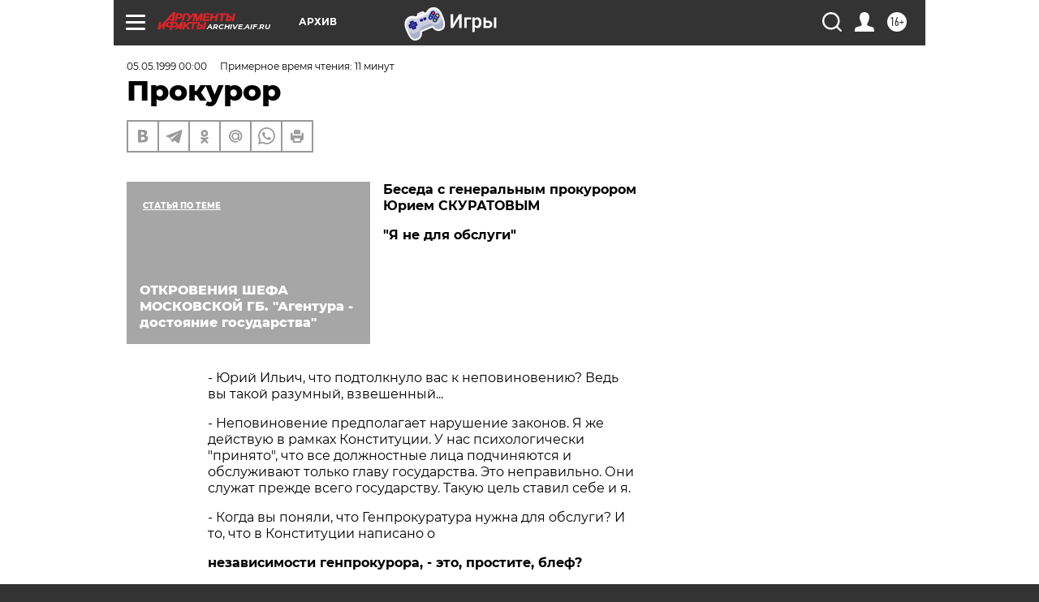

--- FILE ---
content_type: text/html; charset=UTF-8
request_url: https://archive.aif.ru/archive/1635435
body_size: 37069
content:
<!DOCTYPE html>
<!--[if IE 8]><html class="ie8"> <![endif]-->
<!--[if gt IE 8]><!--><html lang="ru"> <!--<![endif]-->
<head>
    <!-- created_at 18-01-2026 13:08:07 -->
    <script>
        window.isIndexPage = 0;
        window.isMobileBrowser = 0;
        window.disableSidebarCut = 1;
        window.bannerDebugMode = 0;
    </script>

                
                                    <meta http-equiv="Content-Type" content="text/html; charset=utf-8" >
<meta name="format-detection" content="telephone=no" >
<meta name="viewport" content="width=device-width, user-scalable=no, initial-scale=1.0, maximum-scale=1.0, minimum-scale=1.0" >
<meta http-equiv="X-UA-Compatible" content="IE=edge,chrome=1" >
<meta name="HandheldFriendly" content="true" >
<meta name="format-detection" content="telephone=no" >
<meta name="theme-color" content="#ffffff" >
<meta name="description" content="" >
<meta name="keywords" content="" >
<meta name="article:published_time" content="1999-05-05T00:00:00+0400" >
<meta property="og:title" content="Прокурор" >
<meta property="og:type" content="article" >
<meta property="og:image" content="https://archive.aif.ru/img/regions_og_image/archive.jpg" >
<meta property="og:url" content="https://archive.aif.ru/archive/1635435" >
<meta property="og:site_name" content="AiF" >
<meta property="twitter:card" content="summary_large_image" >
<meta property="twitter:site" content="@aifonline" >
<meta property="twitter:title" content="Прокурор" >
<meta property="twitter:creator" content="@aifonline" >
<meta property="twitter:domain" content="https://archive.aif.ru/archive/1635435" >
<meta name="facebook-domain-verification" content="jiqbwww7rrqnwzjkizob7wrpmgmwq3" >
        <title>Прокурор | АиФ Архив</title>    <link rel="shortcut icon" type="image/x-icon" href="/favicon.ico" />
    <link rel="icon" type="image/svg+xml" href="/favicon.svg">
    
    <link rel="preload" href="/redesign2018/fonts/montserrat-v15-latin-ext_latin_cyrillic-ext_cyrillic-regular.woff2" as="font" type="font/woff2" crossorigin>
    <link rel="preload" href="/redesign2018/fonts/montserrat-v15-latin-ext_latin_cyrillic-ext_cyrillic-italic.woff2" as="font" type="font/woff2" crossorigin>
    <link rel="preload" href="/redesign2018/fonts/montserrat-v15-latin-ext_latin_cyrillic-ext_cyrillic-700.woff2" as="font" type="font/woff2" crossorigin>
    <link rel="preload" href="/redesign2018/fonts/montserrat-v15-latin-ext_latin_cyrillic-ext_cyrillic-700italic.woff2" as="font" type="font/woff2" crossorigin>
    <link rel="preload" href="/redesign2018/fonts/montserrat-v15-latin-ext_latin_cyrillic-ext_cyrillic-800.woff2" as="font" type="font/woff2" crossorigin>
    <link href="https://archive.aif.ru/amp/archive/1635435" rel="amphtml" >
<link href="https://archive.aif.ru/archive/1635435" rel="canonical" >
<link href="https://archive.aif.ru/redesign2018/css/style.css?6c0" media="all" rel="stylesheet" type="text/css" >
<link href="https://archive.aif.ru/img/icon/apple_touch_icon_57x57.png?6c0" rel="apple-touch-icon" sizes="57x57" >
<link href="https://archive.aif.ru/img/icon/apple_touch_icon_114x114.png?6c0" rel="apple-touch-icon" sizes="114x114" >
<link href="https://archive.aif.ru/img/icon/apple_touch_icon_72x72.png?6c0" rel="apple-touch-icon" sizes="72x72" >
<link href="https://archive.aif.ru/img/icon/apple_touch_icon_144x144.png?6c0" rel="apple-touch-icon" sizes="144x144" >
<link href="https://archive.aif.ru/img/icon/apple-touch-icon.png?6c0" rel="apple-touch-icon" sizes="180x180" >
<link href="https://archive.aif.ru/img/icon/favicon-32x32.png?6c0" rel="icon" type="image/png" sizes="32x32" >
<link href="https://archive.aif.ru/img/icon/favicon-16x16.png?6c0" rel="icon" type="image/png" sizes="16x16" >
<link href="https://archive.aif.ru/img/manifest.json?6c0" rel="manifest" >
<link href="https://archive.aif.ru/img/safari-pinned-tab.svg?6c0" rel="mask-icon" color="#d55b5b" >
<link href="https://ads.betweendigital.com" rel="preconnect" crossorigin="" >
        <script type="text/javascript">
    //<!--
    var isRedesignPage = true;    //-->
</script>
<script type="text/javascript" src="https://archive.aif.ru/js/output/jquery.min.js?6c0"></script>
<script type="text/javascript" src="https://archive.aif.ru/js/output/header_scripts.js?6c0"></script>
<script type="text/javascript">
    //<!--
    var _sf_startpt=(new Date()).getTime()    //-->
</script>
<script type="application/ld+json">
    {"@context":"https:\/\/schema.org","@type":"BreadcrumbList","itemListElement":[{"@type":"ListItem","position":1,"name":"\u0410\u0440\u0433\u0443\u043c\u0435\u043d\u0442\u044b \u0438 \u0424\u0430\u043a\u0442\u044b","item":"https:\/\/archive.aif.ru\/"},{"@type":"ListItem","position":2,"name":"\u0410\u0440\u0445\u0438\u0432","item":"https:\/\/archive.aif.ru\/archive"},{"@type":"ListItem","position":3,"name":"\u041f\u0440\u043e\u043a\u0443\u0440\u043e\u0440","item":"https:\/\/archive.aif.ru\/archive\/1635435"}]}</script>
<script type="application/ld+json">
    {"@context":"https:\/\/schema.org","@type":"Article","mainEntityOfPage":{"@type":"WebPage","@id":"https:\/\/archive.aif.ru\/archive\/1635435"},"headline":"\u041f\u0440\u043e\u043a\u0443\u0440\u043e\u0440","articleBody":"\r\n\r\n\u0411\u0435\u0441\u0435\u0434\u0430 \u0441 \u0433\u0435\u043d\u0435\u0440\u0430\u043b\u044c\u043d\u044b\u043c \u043f\u0440\u043e\u043a\u0443\u0440\u043e\u0440\u043e\u043c \u042e\u0440\u0438\u0435\u043c \u0421\u041a\u0423\u0420\u0410\u0422\u041e\u0412\u042b\u041c\r\n\r\n\r\n\r\n\r\n\"\u042f \u043d\u0435 \u0434\u043b\u044f \u043e\u0431\u0441\u043b\u0443\u0433\u0438\"\r\n\r\n\r\n\r\n\r\n- \u042e\u0440\u0438\u0439 \u0418\u043b\u044c\u0438\u0447, \u0447\u0442\u043e \u043f\u043e\u0434\u0442\u043e\u043b\u043a\u043d\u0443\u043b\u043e \u0432\u0430\u0441 \u043a \u043d\u0435\u043f\u043e\u0432\u0438\u043d\u043e\u0432\u0435\u043d\u0438\u044e? \u0412\u0435\u0434\u044c \u0432\u044b \u0442\u0430\u043a\u043e\u0439 \u0440\u0430\u0437\u0443\u043c\u043d\u044b\u0439, \u0432\u0437\u0432\u0435\u0448\u0435\u043d\u043d\u044b\u0439...\r\n\r\n\r\n- \u041d\u0435\u043f\u043e\u0432\u0438\u043d\u043e\u0432\u0435\u043d\u0438\u0435 \u043f\u0440\u0435\u0434\u043f\u043e\u043b\u0430\u0433\u0430\u0435\u0442 \u043d\u0430\u0440\u0443\u0448\u0435\u043d\u0438\u0435 \u0437\u0430\u043a\u043e\u043d\u043e\u0432. \u042f \u0436\u0435 \u0434\u0435\u0439\u0441\u0442\u0432\u0443\u044e \u0432 \u0440\u0430\u043c\u043a\u0430\u0445 \u041a\u043e\u043d\u0441\u0442\u0438\u0442\u0443\u0446\u0438\u0438. \u0423 \u043d\u0430\u0441 \u043f\u0441\u0438\u0445\u043e\u043b\u043e\u0433\u0438\u0447\u0435\u0441\u043a\u0438 \"\u043f\u0440\u0438\u043d\u044f\u0442\u043e\", \u0447\u0442\u043e \u0432\u0441\u0435 \u0434\u043e\u043b\u0436\u043d\u043e\u0441\u0442\u043d\u044b\u0435 \u043b\u0438\u0446\u0430 \u043f\u043e\u0434\u0447\u0438\u043d\u044f\u044e\u0442\u0441\u044f \u0438 \u043e\u0431\u0441\u043b\u0443\u0436\u0438\u0432\u0430\u044e\u0442 \u0442\u043e\u043b\u044c\u043a\u043e \u0433\u043b\u0430\u0432\u0443 \u0433\u043e\u0441\u0443\u0434\u0430\u0440\u0441\u0442\u0432\u0430. \u042d\u0442\u043e \u043d\u0435\u043f\u0440\u0430\u0432\u0438\u043b\u044c\u043d\u043e. \u041e\u043d\u0438 \u0441\u043b\u0443\u0436\u0430\u0442 \u043f\u0440\u0435\u0436\u0434\u0435 \u0432\u0441\u0435\u0433\u043e \u0433\u043e\u0441\u0443\u0434\u0430\u0440\u0441\u0442\u0432\u0443. \u0422\u0430\u043a\u0443\u044e \u0446\u0435\u043b\u044c \u0441\u0442\u0430\u0432\u0438\u043b \u0441\u0435\u0431\u0435 \u0438 \u044f.\r\n\r\n\r\n- \u041a\u043e\u0433\u0434\u0430 \u0432\u044b \u043f\u043e\u043d\u044f\u043b\u0438, \u0447\u0442\u043e \u0413\u0435\u043d\u043f\u0440\u043e\u043a\u0443\u0440\u0430\u0442\u0443\u0440\u0430 \u043d\u0443\u0436\u043d\u0430 \u0434\u043b\u044f \u043e\u0431\u0441\u043b\u0443\u0433\u0438? \u0418 \u0442\u043e, \u0447\u0442\u043e \u0432 \u041a\u043e\u043d\u0441\u0442\u0438\u0442\u0443\u0446\u0438\u0438 \u043d\u0430\u043f\u0438\u0441\u0430\u043d\u043e \u043e \r\n\r\n\r\n\u043d\u0435\u0437\u0430\u0432\u0438\u0441\u0438\u043c\u043e\u0441\u0442\u0438 \u0433\u0435\u043d\u043f\u0440\u043e\u043a\u0443\u0440\u043e\u0440\u0430, - \u044d\u0442\u043e, \u043f\u0440\u043e\u0441\u0442\u0438\u0442\u0435, \u0431\u043b\u0435\u0444?\r\n\r\n\r\n\r\n\r\n- \u0423\u0441\u0442\u043e\u044f\u043b\u0441\u044f \u0442\u0435\u0440\u043c\u0438\u043d: \"\u041f\u0440\u0435\u0437\u0438\u0434\u0435\u043d\u0442 \u0434\u0430\u043b \u0443\u043a\u0430\u0437\u0430\u043d\u0438\u0435 \u0433\u0435\u043d\u0435\u0440\u0430\u043b\u044c\u043d\u043e\u043c\u0443 \u043f\u0440\u043e\u043a\u0443\u0440\u043e\u0440\u0443\". \u041d\u0438 \u043f\u0440\u0435\u0437\u0438\u0434\u0435\u043d\u0442, \u0432\u043e\u043e\u0431\u0449\u0435 \u043d\u0438\u043a\u0442\u043e \u043d\u0435 \u0432\u043f\u0440\u0430\u0432\u0435 \u0434\u0430\u0432\u0430\u0442\u044c \u0443\u043a\u0430\u0437\u0430\u043d\u0438\u044f \u043f\u0440\u043e\u043a\u0443\u0440\u043e\u0440\u0443 \u043f\u043e \u0440\u0430\u0441\u0441\u043b\u0435\u0434\u043e\u0432\u0430\u043d\u0438\u044e \u043a\u043e\u043d\u043a\u0440\u0435\u0442\u043d\u044b\u0445 \u0443\u0433\u043e\u043b\u043e\u0432\u043d\u044b\u0445 \u0434\u0435\u043b: \u043e\u043d \u043f\u043e \u0437\u0430\u043a\u043e\u043d\u0443 \u043e\u0431\u044f\u0437\u0430\u043d \u0434\u0435\u0439\u0441\u0442\u0432\u043e\u0432\u0430\u0442\u044c \u043d\u0435\u0437\u0430\u0432\u0438\u0441\u0438\u043c\u043e. \u041d\u043e \u0440\u0430\u0437\u0432\u0435 \u043f\u043b\u043e\u0445\u043e, \u0447\u0442\u043e \u043f\u0440\u043e\u043a\u0443\u0440\u043e\u0440 \u043d\u0435 \u043f\u043e\u043b\u0438\u0442\u0438\u0437\u0438\u0440\u043e\u0432\u0430\u043d? \u0410 \u0443 \u043d\u0430\u0441 \u043a\u0430\u043a \u0441\u0430\u043c\u043e \u0441\u043e\u0431\u043e\u0439 \u043f\u043e\u0434\u0440\u0430\u0437\u0443\u043c\u0435\u0432\u0430\u043b\u043e\u0441\u044c, \u0447\u0442\u043e \u0433\u0435\u043d\u043f\u0440\u043e\u043a\u0443\u0440\u043e\u0440 \u0434\u043e\u043b\u0436\u0435\u043d \u043e\u0431\u0441\u043b\u0443\u0436\u0438\u0432\u0430\u0442\u044c \u043f\u043e\u043b\u0438\u0442\u0438\u0447\u0435\u0441\u043a\u0438\u0435 \u0438\u043d\u0442\u0435\u0440\u0435\u0441\u044b \u043f\u0440\u0430\u0432\u044f\u0449\u0435\u0439 \u044d\u043b\u0438\u0442\u044b. \u042f \u043d\u0430 \u044d\u0442\u043e \u043d\u0435 \u0441\u043e\u0433\u043b\u0430\u0441\u0435\u043d. \u042f \u043d\u0435 \u0445\u043e\u0447\u0443 \u0431\u044b\u0442\u044c \u043f\u0435\u0448\u043a\u043e\u0439 \u0432 \u0447\u044c\u0438\u0445-\u0442\u043e \u0440\u0443\u043a\u0430\u0445. \u041a\u043e\u0433\u0434\u0430 \u043e\u043a\u0430\u0437\u0430\u043b\u0438\u0441\u044c \u0437\u0430\u0434\u0435\u0442\u044b \u043a\u0440\u0443\u043f\u043d\u044b\u0435 \u0438\u043d\u0442\u0435\u0440\u0435\u0441\u044b, \u0432\u044b\u044f\u0441\u043d\u0438\u043b\u043e\u0441\u044c, \u0447\u0442\u043e \u043c\u043e\u044f \u043d\u0435\u0437\u0430\u0432\u0438\u0441\u0438\u043c\u043e\u0441\u0442\u044c \u043e\u0447\u0435\u043d\u044c \u043a\u043e\u043c\u0443-\u0442\u043e \u043c\u0435\u0448\u0430\u0435\u0442.\r\n\r\n\r\n- \u0418 \u0432\u044b \u043d\u0435 \u0437\u0430\u0445\u043e\u0442\u0435\u043b\u0438 \u043f\u043e\u043d\u044f\u0442\u044c, \u0447\u0442\u043e \u0432\u0430\u0448\u0430 \u043d\u0435\u0441\u0433\u043e\u0432\u043e\u0440\u0447\u0438\u0432\u043e\u0441\u0442\u044c \u043d\u0438\u043a\u043e\u043c\u0443 \u043d\u0435 \u043d\u0443\u0436\u043d\u0430?\r\n\r\n\r\n- \u041d\u0435 \u0445\u043e\u0442\u0435\u043b\u043e\u0441\u044c \u0443\u0441\u0442\u0443\u043f\u0430\u0442\u044c, \u0432\u043e-\u043f\u0435\u0440\u0432\u044b\u0445, \u043f\u043e\u0442\u043e\u043c\u0443, \u0447\u0442\u043e \u0437\u043d\u0430\u043b: \u043f\u0440\u0430\u0432\u0434\u0430 \u043d\u0430 \u043c\u043e\u0435\u0439 \u0441\u0442\u043e\u0440\u043e\u043d\u0435. \u0412\u043e-\u0432\u0442\u043e\u0440\u044b\u0445, \u0437\u0430 \u043c\u043e\u0438\u043c \u043f\u043e\u0432\u0435\u0434\u0435\u043d\u0438\u0435\u043c \u0441\u043b\u0435\u0434\u044f\u0442 \u0441\u043e\u0442\u043d\u0438 \u0442\u044b\u0441\u044f\u0447 \u043f\u0440\u043e\u043a\u0443\u0440\u043e\u0440\u0441\u043a\u0438\u0445 \u0440\u0430\u0431\u043e\u0442\u043d\u0438\u043a\u043e\u0432, \u043c\u0438\u043b\u043b\u0438\u043e\u043d\u044b \u0440\u043e\u0441\u0441\u0438\u044f\u043d. \u0418 \u0442\u043e\u0436\u0435 \u0434\u0435\u043b\u0430\u044e\u0442 \u0432\u044b\u0432\u043e\u0434\u044b. \u0412-\u0442\u0440\u0435\u0442\u044c\u0438\u0445, \u0437\u043d\u0430\u043b, \u043a\u0442\u043e \u043e\u0440\u0433\u0430\u043d\u0438\u0437\u043e\u0432\u0430\u043b \u043c\u043e\u044e \u0442\u0440\u0430\u0432\u043b\u044e, \u0438 \u0431\u044b\u043b\u043e \u043e\u0431\u0438\u0434\u043d\u043e \u0443\u0441\u0442\u0443\u043f\u0430\u0442\u044c \u0438\u043c, \u043f\u0440\u0435\u0434\u0430\u0442\u044c \u0438\u043d\u0442\u0435\u0440\u0435\u0441\u044b \u043d\u0430\u0440\u043e\u0434\u0430. \u041c\u043e\u044f \u0441\u0438\u0442\u0443\u0430\u0446\u0438\u044f - \u044d\u0442\u043e \u043f\u0440\u0435\u0446\u0435\u0434\u0435\u043d\u0442: \u0441\u043c\u043e\u0433\u0443 \u0432\u044b\u0441\u0442\u043e\u044f\u0442\u044c - \u0437\u043d\u0430\u0447\u0438\u0442, \u0435\u0441\u0442\u044c \u043d\u0430\u0434\u0435\u0436\u0434\u0430 \u043d\u0430 \u0441\u043f\u0440\u0430\u0432\u0435\u0434\u043b\u0438\u0432\u043e\u0441\u0442\u044c, \u043d\u0435 \u0441\u043c\u043e\u0433\u0443 - \u0438 \u0434\u0440\u0443\u0433\u0438\u0435 \u043d\u0430\u0447\u043d\u0443\u0442 \u043f\u0440\u043e\u0433\u0438\u0431\u0430\u0442\u044c\u0441\u044f. \r\n\r\n\r\n- \u0423 \u0432\u043e\u0435\u043d\u043d\u043e\u0433\u043e \u043f\u0440\u043e\u043a\u0443\u0440\u043e\u0440\u0430 \u042e\u0440\u0438\u044f \u0414\u0435\u043c\u0438\u043d\u0430 \u0435\u0441\u0442\u044c \u0441\u0435\u043a\u0440\u0435\u0442\u043d\u044b\u0435 \u043c\u0430\u0442\u0435\u0440\u0438\u0430\u043b\u044b \u043f\u043e \u0432\u0430\u0448\u0435\u043c\u0443 \u0434\u0435\u043b\u0443. \u0427\u0442\u043e \u0442\u0430\u043c \u043c\u043e\u0436\u0435\u0442 \u0431\u044b\u0442\u044c \u0442\u0430\u043a\u043e\u0433\u043e?\r\n\r\n\r\n- \u041c\u043e\u0433\u0443 \u0441\u043a\u0430\u0437\u0430\u0442\u044c \u0442\u043e\u043b\u044c\u043a\u043e \u043e\u0434\u043d\u043e - \u043d\u0438\u043a\u0430\u043a\u0438\u0445 \u043f\u0440\u0435\u0441\u0442\u0443\u043f\u043b\u0435\u043d\u0438\u0439 \u044f \u043d\u0435 \u0441\u043e\u0432\u0435\u0440\u0448\u0430\u043b. \u041d\u0438\u043a\u0430\u043a\u0438\u0445! \u041a\u0430\u0441\u0441\u0435\u0442\u0430 - \u044d\u0442\u043e \u043e\u043a\u0430\u0437\u0430\u043d\u0438\u0435 \u0434\u0430\u0432\u043b\u0435\u043d\u0438\u044f \u043d\u0430 \u043c\u0435\u043d\u044f \u0438 \u043f\u0440\u043e\u0442\u0438\u0432\u043e\u0434\u0435\u0439\u0441\u0442\u0432\u0438\u0435 \u0441\u043b\u0435\u0434\u0441\u0442\u0432\u0438\u044e. \u041c\u043e\u0436\u043d\u043e \u0441\u0444\u0430\u0431\u0440\u0438\u043a\u043e\u0432\u0430\u0442\u044c \u043b\u044e\u0431\u0443\u044e \u043f\u043b\u0435\u043d\u043a\u0443, \u043d\u0430 \u0442\u043e \u0438 \u043a\u043e\u043c\u043f\u044c\u044e\u0442\u0435\u0440\u043d\u0430\u044f \u0433\u0440\u0430\u0444\u0438\u043a\u0430, \u043d\u0430 \u0442\u043e \u0438 \u0432\u043e\u0437\u043c\u043e\u0436\u043d\u043e\u0441\u0442\u0438 \u0422\u0412, \u0438 \u0432\u043e\u0437\u043c\u043e\u0436\u043d\u043e\u0441\u0442\u0438 \u0430\u043a\u0442\u0435\u0440\u0430, \u043a\u043e\u0442\u043e\u0440\u044b\u0439 \u0441\u043f\u0435\u0446\u0438\u0430\u043b\u044c\u043d\u043e \u0441\u044b\u0433\u0440\u0430\u0435\u0442. \u0421\u0438\u043b\u044b \u043f\u0440\u0435\u0441\u0442\u0443\u043f\u043d\u043e\u0433\u043e \u043c\u0438\u0440\u0430 \u043e\u0447\u0435\u043d\u044c \u0432\u0435\u043b\u0438\u043a\u0438, \u0432 \u0445\u043e\u0434 \u0438\u0434\u0443\u0442 \u0438 \u0421\u041c\u0418, \u0432\u043a\u043b\u044e\u0447\u0430\u044f \u0438 \u0431\u043e\u043b\u044c\u0448\u0438\u0435 \u0444\u0438\u043d\u0430\u043d\u0441\u044b, \u0438 \u0432\u043b\u0438\u044f\u0442\u0435\u043b\u044c\u043d\u044b\u0445 \u043b\u044e\u0434\u0435\u0439... \u042f \u0434\u0430\u0436\u0435 \u043d\u0435 \u043f\u0440\u0435\u0434\u043f\u043e\u043b\u0430\u0433\u0430\u043b, \u0447\u0442\u043e \u043d\u0430 \u043c\u043e\u044e \u0434\u0438\u0441\u043a\u0440\u0435\u0434\u0438\u0442\u0430\u0446\u0438\u044e \u0431\u0443\u0434\u0443\u0442 \u0437\u0430\u0442\u0440\u0430\u0447\u0435\u043d\u044b \u0442\u0430\u043a\u0438\u0435 \u043e\u0433\u0440\u043e\u043c\u043d\u044b\u0435 \u0443\u0441\u0438\u043b\u0438\u044f. \r\n\r\n\r\n- \u041c\u043e\u0436\u0435\u0442 \u043b\u0438 \u0441\u043e\u0441\u0442\u043e\u044f\u0442\u044c\u0441\u044f \u0441\u0443\u0434 \u043f\u043e \u0432\u0430\u0448\u0435\u043c\u0443 \u0443\u0433\u043e\u043b\u043e\u0432\u043d\u043e\u043c\u0443 \u0434\u0435\u043b\u0443?\r\n\r\n\r\n- \u0414\u0443\u043c\u0430\u044e, \u0434\u043e \u0441\u0443\u0434\u0430 \u043d\u0435 \u0434\u043e\u0439\u0434\u0435\u0442, \u0434\u0435\u043b\u043e \u0440\u0430\u0441\u0441\u044b\u043f\u0435\u0442\u0441\u044f \u043d\u0430 \u0431\u043e\u043b\u0435\u0435 \u0440\u0430\u043d\u043d\u0438\u0445 \u0441\u0442\u0430\u0434\u0438\u044f\u0445 \u0438\u0437-\u0437\u0430 \u043e\u0442\u0441\u0443\u0442\u0441\u0442\u0432\u0438\u044f \u0434\u043e\u043a\u0430\u0437\u0430\u0442\u0435\u043b\u044c\u0441\u0442\u0432.\r\n\r\n\r\n\u041f\u043b\u0435\u043d\u043a\u0430 \u043e\u0442 \u0441\u043f\u0440\u0443\u0442\u0430\r\n\r\n\r\n\r\n\r\n- \u041a\u0430\u043a \u043c\u043e\u0436\u043d\u043e \u0431\u044b\u043b\u043e \u0442\u0430\u043a \u043f\u0440\u0438\u043c\u0438\u0442\u0438\u0432\u043d\u043e \u043f\u043e\u043f\u0430\u0441\u0442\u044c\u0441\u044f \u043d\u0430 \u043a\u0440\u044e\u0447\u043e\u043a \u0437\u043b\u043e\u043f\u044b\u0445\u0430\u0442\u0435\u043b\u0435\u0439! \u0423\u0436 \u0432\u044b-\u0442\u043e \u0434\u043e\u043b\u0436\u043d\u044b \u0431\u044b\u0442\u044c \u0442\u0430\u043a\u0438\u043c \u043c\u0430\u0442\u0435\u0440\u044b\u043c!\r\n\r\n\r\n- \u0412\u044b \u0434\u0443\u043c\u0430\u0435\u0442\u0435, \u0441\u043b\u0443\u0447\u0430\u0439\u043d\u043e \u0432\u043e\u0437\u043d\u0438\u043a\u043b\u0430 \u043a\u0430\u0441\u0441\u0435\u0442\u0430 \u0441 \u0442\u0430\u043a\u0438\u043c \u043f\u043e\u0437\u043e\u0440\u043d\u044b\u043c \u0441\u044e\u0436\u0435\u0442\u043e\u043c? \u0423\u0432\u0438\u0434\u0435\u0432, \u0447\u0442\u043e \u043c\u0435\u043d\u044f \u043d\u0435\u0447\u0435\u043c \r\n\r\n\r\n\u0437\u0430\u0446\u0435\u043f\u0438\u0442\u044c, \u0438 \u043f\u043e\u0434\u043e\u0431\u0440\u0430\u043b\u0438 \u0442\u0430\u043a\u043e\u0439 \u043f\u0440\u043e\u0441\u0442\u043e\u0439, \u0433\u0440\u0443\u0431\u044b\u0439 \u0438 \u043c\u0430\u043b\u043e\u0434\u043e\u043a\u0430\u0437\u0443\u0435\u043c\u044b\u0439 \u043f\u0443\u0442\u044c.\r\n\r\n\r\n- \u041a\u0430\u043a \u0432 \u044d\u0442\u043e\u0439 \u0441\u0438\u0442\u0443\u0430\u0446\u0438\u0438 \u0432\u0435\u0434\u0435\u0442 \u0441\u0435\u0431\u044f \u0432\u0430\u0448\u0430 \u0441\u0435\u043c\u044c\u044f?\r\n\r\n\r\n- \u0421\u0435\u043c\u044c\u044f \u043f\u043e\u043d\u0438\u043c\u0430\u0435\u0442, \u043a\u0430\u043a, \u043f\u043e\u0447\u0435\u043c\u0443 \u0432\u043e\u0437\u043d\u0438\u043a\u043b\u0430 \u044d\u0442\u0430 \u0441\u0438\u0442\u0443\u0430\u0446\u0438\u044f. \u0416\u0435\u043d\u0430 \u0445\u043e\u0440\u043e\u0448\u043e \u043c\u0435\u043d\u044f \u0437\u043d\u0430\u0435\u0442 \u0438 \u0432\u0435\u0440\u0438\u0442.\r\n\r\n\r\n- \u041f\u043e\u0447\u0435\u043c\u0443 \u0432\u044b \u043d\u0435 \u0441\u043a\u0430\u0437\u0430\u043b\u0438: \"\u0413\u043e\u0441\u043f\u043e\u0434\u0430, \u0432\u0441\u0435 \u044d\u0442\u043e - \u043f\u043e\u0434\u043b\u043e\u0433 \u0438 \u043e\u0431\u043c\u0430\u043d\"?\r\n\r\n\r\n- \u0418\u0434\u0435\u0442 \u0441\u043b\u0435\u0434\u0441\u0442\u0432\u0438\u0435, \u043e\u043d\u043e \u0434\u043e\u043b\u0436\u043d\u043e \u0443\u0441\u0442\u0430\u043d\u043e\u0432\u0438\u0442\u044c...\r\n\r\n\r\n- \u0427\u0442\u043e?\r\n\r\n\r\n- \u0427\u0442\u043e \u0432\u0441\u0435 \u044d\u0442\u043e \u043f\u043e\u0434\u043b\u043e\u0433 \u0438 \u043e\u0431\u043c\u0430\u043d. \u042d\u0442\u043e \u044f \u0432\u0430\u043c \u0433\u043e\u0432\u043e\u0440\u044e \u043a\u0430\u043a \u043f\u0440\u043e\u0441\u0442\u043e\u0439 \u0447\u0435\u043b\u043e\u0432\u0435\u043a. \u041d\u043e \u043a\u0430\u043a \u0433\u0435\u043d\u043f\u0440\u043e\u043a\u0443\u0440\u043e\u0440 \u044f \u043d\u0435 \u043c\u043e\u0433\u0443 \u0434\u0430\u0432\u0438\u0442\u044c \u043d\u0430 \u043b\u044e\u0434\u0435\u0439 - \u043f\u043e \u0441\u0443\u0442\u0438 \u0434\u0435\u043b\u0430 \u043c\u043e\u0438\u0445 \u043f\u043e\u0434\u0447\u0438\u043d\u0435\u043d\u043d\u044b\u0445, \u043f\u043e\u044d\u0442\u043e\u043c\u0443 \u0438 \u043f\u043e\u0434\u0447\u0435\u0440\u043a\u0438\u0432\u0430\u044e: \u043f\u0443\u0441\u0442\u044c \u0434\u0435\u043b\u043e \u0440\u0430\u0441\u0441\u043b\u0435\u0434\u0443\u044e\u0442 \u0441\u043f\u0435\u0446\u0438\u0430\u043b\u0438\u0441\u0442\u044b. \r\n\r\n\r\n- \u041a\u0430\u043a \u0431\u0443\u0434\u0442\u043e \u0432\u044b \u043c\u0435\u0440\u0442\u0432\u044b\u0439 \u0438 \u0441\u0430\u043c\u0438 \u043d\u0435 \u0437\u043d\u0430\u0435\u0442\u0435, \u0441\u043e\u0432\u0435\u0440\u0448\u0430\u043b\u0438 \u0438\u043b\u0438 \u043d\u0435\u0442...\r\n\r\n\r\n- \u0421\u0442\u0435\u043f\u0430\u0448\u0438\u043d \u043d\u0435 \u0440\u0430\u0437 \u0433\u043e\u0432\u043e\u0440\u0438\u043b, \u0447\u0442\u043e \u044f \u0433\u043e\u0442\u043e\u0432\u044b\u043c \u043e\u0442\u0432\u0435\u0442\u043e\u043c \u043d\u0435 \u0434\u043e\u043b\u0436\u0435\u043d \u043e\u043a\u0430\u0437\u044b\u0432\u0430\u0442\u044c \u0434\u0430\u0432\u043b\u0435\u043d\u0438\u0435 \u043d\u0430 \u0441\u043b\u0435\u0434\u0441\u0442\u0432\u0438\u0435. \u042f \u043d\u0430 \u043d\u0435\u0433\u043e \u0438 \u043d\u0435 \u043e\u043a\u0430\u0437\u044b\u0432\u0430\u044e. \u041d\u0435\u0443\u0436\u0435\u043b\u0438 \u0432\u044b \u0432\u0441\u0435 \u043d\u0435 \u043f\u043e\u0439\u043c\u0435\u0442\u0435, \u0447\u0442\u043e \u044f \u043d\u0435 \u0437\u0430 \u0441\u0435\u0431\u044f \u0431\u044c\u044e\u0441\u044c, \u044f-\u0442\u043e \u0437\u043d\u0430\u044e, \u0447\u0442\u043e \u043d\u0438\u0447\u0435\u0433\u043e \u043f\u0440\u043e\u0442\u0438\u0432\u043e\u043f\u0440\u0430\u0432\u043d\u043e\u0433\u043e \u043d\u0435 \u0441\u043e\u0432\u0435\u0440\u0448\u0430\u043b! \u042f \u0431\u044c\u044e\u0441\u044c \u0437\u0430 \u0442\u043e, \u0447\u0442\u043e\u0431\u044b \u0432 \u043f\u0440\u0438\u043d\u0446\u0438\u043f\u0435 \u0442\u0430\u043a\u0438\u0435 \u043f\u043b\u0435\u043d\u043a\u0438 \u0438\u043d\u0442\u0438\u043c\u043d\u043e\u0433\u043e \u0445\u0430\u0440\u0430\u043a\u0442\u0435\u0440\u0430 \u043d\u0430 \u0434\u0440\u0443\u0433\u0438\u0445 \u043b\u044e\u0434\u0435\u0439 - \u0445\u043e\u0442\u044c \u043f\u043e\u0434\u043b\u0438\u043d\u043d\u044b\u0435, \u0445\u043e\u0442\u044c \u043f\u043e\u0434\u0434\u0435\u043b\u044c\u043d\u044b\u0435 - \u043d\u0430 \u0441\u0432\u0435\u0442 \u043d\u0435 \u043f\u043e\u044f\u0432\u043b\u044f\u043b\u0438\u0441\u044c! \u0412\u043e \u0432\u0441\u0435\u043c \u043c\u0438\u0440\u0435 \u0440\u0430\u0441\u043f\u0440\u043e\u0441\u0442\u0440\u0430\u043d\u0435\u043d\u0438\u0435 \u0441\u0432\u0435\u0434\u0435\u043d\u0438\u0439, \u043f\u043e\u0440\u043e\u0447\u0430\u0449\u0438\u0445 \u0447\u0435\u043b\u043e\u0432\u0435\u043a\u0430, \u043a\u0430\u0440\u0430\u0435\u0442\u0441\u044f \u0437\u0430\u043a\u043e\u043d\u043e\u043c. \r\n\r\n\r\n- \u041f\u043e\u0447\u0435\u043c\u0443 \u0447\u0438\u043d\u043e\u0432\u043d\u0438\u043a\u0438 - \"\u0441\u043b\u0443\u0433\u0438\" \u043d\u0430\u0440\u043e\u0434\u0430 - \u0442\u0430\u043a \u0431\u043e\u044f\u0442\u0441\u044f \u0447\u0443\u0436\u0438\u0445 \u0443\u0448\u0435\u0439? \u041f\u0440\u043e\u0441\u0442\u044b\u0435 \u0441\u043c\u0435\u0440\u0442\u043d\u044b\u0435 \u0441\u0447\u0438\u0442\u0430\u044e\u0442, \u0447\u0442\u043e \u043f\u0440\u043e\u0441\u043b\u0443\u0448\u0435\u043a, \u043f\u043e\u0434\u0433\u043b\u044f\u0434\u044b\u0432\u0430\u043d\u0438\u044f \u0431\u043e\u044f\u0442\u0441\u044f \u0442\u043e\u043b\u044c\u043a\u043e \u0442\u0435, \u043a\u043e\u043c\u0443 \u0435\u0441\u0442\u044c \u0447\u0442\u043e \u0441\u043a\u0440\u044b\u0432\u0430\u0442\u044c, \u0443\u0442\u0430\u0438\u0432\u0430\u0442\u044c. \"\u041e\u0441\u043d\u043e\u0432\u043d\u043e\u0439 \u044d\u043b\u0435\u043a\u0442\u043e\u0440\u0430\u0442\" \u0432\u043e\u043e\u0431\u0449\u0435 \u043d\u0435 \u043f\u0440\u043e\u0442\u0438\u0432, \u0447\u0442\u043e\u0431\u044b \u043a\u0442\u043e-\u0442\u043e \u0438\u0437 \"\u0441\u043b\u0443\u0433\" \u043f\u043e\u0434\u0441\u043c\u043e\u0442\u0440\u0435\u043b \u0437\u0430 \u043d\u0438\u043c\u0438, \u043a\u0430\u043a \u043e\u043d\u0438 \u043d\u0430 \u0436\u0430\u043b\u043a\u0438\u0435 \u043a\u043e\u043f\u0435\u0439\u043a\u0438 \u0443\u043c\u0443\u0434\u0440\u044f\u044e\u0442\u0441\u044f \u043d\u0435 \u0443\u043c\u0435\u0440\u0435\u0442\u044c \u0441 \u0433\u043e\u043b\u043e\u0434\u0430.\r\n\r\n\r\n- \u0415\u0441\u043b\u0438 \u043c\u044b \u0434\u043e\u043f\u0443\u0441\u0442\u0438\u043c \u043f\u0440\u043e\u0438\u0437\u0432\u043e\u043b, \u0442\u043e \u044d\u0442\u043e\u0439 \u043c\u0430\u0448\u0438\u043d\u0435 \u0442\u043e\u043b\u044c\u043a\u043e \u0434\u0430\u0439 \u0440\u0430\u0437\u0432\u0435\u0440\u043d\u0443\u0442\u044c\u0441\u044f. \u0417\u0430\u0432\u0442\u0440\u0430 \u043e\u043d\u0430 \u0443\u0436\u0435 \u043d\u0435\u0432\u0438\u043d\u043e\u0432\u043d\u043e\u0433\u043e \u043f\u043e\u0441\u0430\u0434\u0438\u0442. \u0410 \u043f\u043e\u0442\u043e\u043c \u0443\u0436\u0435 \u0438 \u0441\u043c\u043e\u0442\u0440\u0435\u0442\u044c \u043d\u0435 \u0431\u0443\u0434\u0435\u0442 - \u0432\u0438\u043d\u043e\u0432\u0435\u043d \u0438\u043b\u0438 \u043d\u0435\u0432\u0438\u043d\u043e\u0432\u0435\u043d. \r\n\r\n\r\n- \u0427\u0442\u043e \u0436, \u0442\u043e\u0433\u0434\u0430 \u043a\u043e\u0440\u0440\u0443\u043c\u043f\u0438\u0440\u043e\u0432\u0430\u043d\u043d\u044b\u0435 \u043b\u044e\u0434\u0438 \u043c\u043e\u0433\u0443\u0442 \u0441\u043a\u0430\u0437\u0430\u0442\u044c: \"\u0410 \u044d\u0442\u043e \u043d\u0430\u0448\u0430 \u0447\u0430\u0441\u0442\u043d\u0430\u044f \u0436\u0438\u0437\u043d\u044c, \u0438 \u043f\u0443\u0441\u0442\u044c \u0432\u0430\u0441 \u043d\u0435 \u0437\u0430\u0431\u043e\u0442\u0438\u0442, \u0433\u0434\u0435 \u043c\u044b \u0432\u0437\u044f\u043b\u0438 \u0438 \u043a\u0443\u0434\u0430 \u043c\u044b \u0434\u0435\u043b\u0438 \u0434\u0435\u043d\u044c\u0433\u0438...\"\r\n\r\n\r\n- \u0412\u043c\u0435\u0448\u0430\u0442\u0435\u043b\u044c\u0441\u0442\u0432\u043e \u0432 \u0447\u0430\u0441\u0442\u043d\u0443\u044e \u0436\u0438\u0437\u043d\u044c \u0432\u043e\u0437\u043c\u043e\u0436\u043d\u043e \u043d\u0430 \u0437\u0430\u043a\u043e\u043d\u043d\u043e\u0439 \u043e\u0441\u043d\u043e\u0432\u0435 \u043b\u0438\u0448\u044c \u0432 \u0438\u043d\u0442\u0435\u0440\u0435\u0441\u0430\u0445 \u0443\u0441\u0442\u0430\u043d\u043e\u0432\u043b\u0435\u043d\u0438\u044f \u0438\u0441\u0442\u0438\u043d\u044b \u043f\u043e \u0443\u0433\u043e\u043b\u043e\u0432\u043d\u043e\u043c\u0443 \u0434\u0435\u043b\u0443. \u0410 \u043a\u043e\u0440\u0440\u0443\u043f\u0446\u0438\u044f - \u044d\u0442\u043e \u0434\u0435\u043b\u043e \u043e\u0431\u0449\u0435\u0441\u0442\u0432\u0435\u043d\u043d\u043e\u0435. \r\n\r\n\r\n- \u0423 \u043d\u0430\u0441 \u043d\u0430\u0432\u0435\u0440\u0445\u0443 \u0432\u0441\u0435 \u043f\u043e\u0434\u0440\u044f\u0434 \u0432\u043e\u0440\u0443\u044e\u0442, \u0441\u043a\u043e\u043b\u044c\u043a\u043e \u043c\u043e\u0433\u0443\u0442? \u0418\u043b\u0438 \u0435\u0441\u0442\u044c \u0441\u0442\u0440\u043e\u0433\u043e \u043e\u043f\u0440\u0435\u0434\u0435\u043b\u0435\u043d\u043d\u044b\u0439 \u043a\u0440\u0443\u0433 \u043b\u0438\u0446, \u043a\u043e\u0442\u043e\u0440\u044b\u0439, \u043a\u0430\u043a \u0441\u043f\u0440\u0443\u0442, \u0441\u0432\u043e\u0438\u043c\u0438 \u0449\u0443\u043f\u0430\u043b\u044c\u0446\u0430\u043c\u0438 \u043f\u0440\u043e\u043d\u0437\u0430\u0435\u0442 \u0440\u0430\u0437\u043d\u044b\u0435 \u0441\u0444\u0435\u0440\u044b, \u0438 \u0435\u0441\u043b\u0438 \u0435\u0433\u043e \u0443\u043d\u0438\u0447\u0442\u043e\u0436\u0438\u0442\u044c, \u0442\u043e \u043c\u043e\u0436\u043d\u043e \u0441\u0435\u0440\u044c\u0435\u0437\u043d\u043e \u043e\u0447\u0438\u0441\u0442\u0438\u0442\u044c \u0432\u0435\u0440\u0445\u043d\u044e\u044e \u0447\u0430\u0441\u0442\u044c \u0433\u043e\u0441\u0443\u0434\u0430\u0440\u0441\u0442\u0432\u0435\u043d\u043d\u043e\u0439 \u0432\u043b\u0430\u0441\u0442\u0438?\r\n\r\n\r\n- \u041a\u043e\u0440\u0440\u0443\u043f\u0446\u0438\u044f \u0432\u0441\u0435\u0433\u0434\u0430 \u0442\u0435\u0441\u043d\u043e \u0441\u0432\u044f\u0437\u0430\u043d\u0430 \u0441 \u043e\u0440\u0433\u0430\u043d\u0438\u0437\u043e\u0432\u0430\u043d\u043d\u043e\u0439 \u043f\u0440\u0435\u0441\u0442\u0443\u043f\u043d\u043e\u0441\u0442\u044c\u044e. \u0415\u0441\u043b\u0438 \u043c\u044b \u0442\u0435\u0445 \u043b\u044e\u0434\u0435\u0439, \u043d\u0430 \u043a\u043e\u0442\u043e\u0440\u044b\u0445 \u0438\u043c\u0435\u0435\u043c \u043e\u0447\u0435\u043d\u044c \u0441\u0435\u0440\u044c\u0435\u0437\u043d\u044b\u0435, \u0434\u0430\u0436\u0435 \u0441\u0442\u0440\u0430\u0448\u043d\u044b\u0435 \u043c\u0430\u0442\u0435\u0440\u0438\u0430\u043b\u044b, \u0434\u043e\u0432\u0435\u043b\u0438 \u0431\u044b \u0434\u043e \u0441\u0443\u0434\u0430 \u0438 \u043d\u0430\u043a\u0430\u0437\u0430\u043b\u0438, \u0442\u043e, \u043a\u043e\u043d\u0435\u0447\u043d\u043e, \u043f\u0440\u0438\u043d\u0435\u0441\u043b\u0438 \u0431\u044b \u043e\u0433\u0440\u043e\u043c\u043d\u0443\u044e \u043f\u043e\u043b\u044c\u0437\u0443 \u0433\u043e\u0441\u0443\u0434\u0430\u0440\u0441\u0442\u0432\u0443. \u0418 \u043c\u043e\u0440\u0430\u043b\u044c\u043d\u0443\u044e, \u0438 \u043c\u0430\u0442\u0435\u0440\u0438\u0430\u043b\u044c\u043d\u0443\u044e. \u041e\u0437\u0434\u043e\u0440\u043e\u0432\u0438\u043b\u0438 \u0431\u044b \u0438 \u0433\u043e\u0441\u0443\u0434\u0430\u0440\u0441\u0442\u0432\u0435\u043d\u043d\u044b\u0439 \u043c\u0435\u0445\u0430\u043d\u0438\u0437\u043c, \u0438 \u044d\u043a\u043e\u043d\u043e\u043c\u0438\u043a\u0443...\r\n\r\n\r\n- \u0418 \u0441\u043a\u043e\u043b\u044c\u043a\u043e \u0447\u0435\u043b\u043e\u0432\u0435\u043a \u0432\u0445\u043e\u0434\u044f\u0442 \u0432 \"\u0441\u043f\u0440\u0443\u0442\"?\r\n\r\n\r\n- \u041d\u0430 \u043f\u0435\u0440\u0432\u043e\u043c \u044d\u0442\u0430\u043f\u0435 \u0440\u0435\u0447\u044c \u0438\u0434\u0435\u0442 \u043e \u043d\u0435\u0441\u043a\u043e\u043b\u044c\u043a\u0438\u0445 \u0434\u0435\u0441\u044f\u0442\u043a\u0430\u0445 \u0447\u0435\u043b\u043e\u0432\u0435\u043a. \u041d\u043e \u044d\u0442\u043e \u0437\u043d\u0430\u043a\u043e\u0432\u044b\u0435 \u0444\u0438\u0433\u0443\u0440\u044b.\r\n\r\n\r\n- \u0417\u043d\u0430\u0447\u0438\u0442, \u043c\u043e\u0433\u043b\u0438 \u0431\u044b \u0431\u044b\u0442\u044c \u043f\u043e\u043a\u0430\u0437\u0430\u0442\u0435\u043b\u044c\u043d\u044b\u0435 \u0441\u0443\u0434\u044b?\r\n\r\n\r\n- \u0412 \u0441\u0438\u043b\u0443 \u0437\u043d\u0430\u0447\u0438\u043c\u043e\u0441\u0442\u0438 \u044d\u0442\u0438\u0445 \u0444\u0438\u0433\u0443\u0440 \u0441\u0443\u0434\u0435\u0431\u043d\u044b\u0435 \u043f\u0440\u043e\u0446\u0435\u0441\u0441\u044b \u043d\u0430\u0434 \u043d\u0438\u043c\u0438 \u0438\u043c\u0435\u043b\u0438 \u0431\u044b \u043a\u043e\u043b\u043e\u0441\u0441\u0430\u043b\u044c\u043d\u043e\u0435 \u0437\u043d\u0430\u0447\u0435\u043d\u0438\u0435 \u0434\u043b\u044f \u043e\u0431\u0449\u0435\u0441\u0442\u0432\u0430.\r\n\r\n\r\n- \u042d\u0442\u043e \u043b\u044e\u0434\u0438 \u0438\u0437 \u043f\u0440\u0430\u0432\u044f\u0449\u0435\u0439 \u043f\u0430\u0440\u0442\u0438\u0438?\r\n\r\n\r\n- \u042f \u043d\u0438\u043a\u043e\u0433\u0434\u0430 \u043d\u0435 \u0441\u043c\u043e\u0442\u0440\u0435\u043b \u043d\u0430 \u043b\u044e\u0434\u0435\u0439 \u043f\u043e \u043f\u0440\u0438\u043d\u0430\u0434\u043b\u0435\u0436\u043d\u043e\u0441\u0442\u0438 \u043a \u043f\u0430\u0440\u0442\u0438\u044f\u043c. \u041a\u043e\u0433\u0434\u0430 \u0435\u0441\u0442\u044c \u0441\u043e\u0441\u0442\u0430\u0432 \u043f\u0440\u0435\u0441\u0442\u0443\u043f\u043b\u0435\u043d\u0438\u044f, \u0435\u0433\u043e \u043d\u0430\u0434\u043e \u0440\u0430\u0441\u043a\u0440\u044b\u0432\u0430\u0442\u044c. \u041a\u043e\u0440\u0440\u0443\u043f\u0446\u0438\u044f - \u044d\u0442\u043e \u0440\u0430\u0437\u043b\u043e\u0436\u0435\u043d\u0438\u0435 \u0433\u043e\u0441\u0443\u0434\u0430\u0440\u0441\u0442\u0432\u0435\u043d\u043d\u043e\u0433\u043e \u0430\u043f\u043f\u0430\u0440\u0430\u0442\u0430. \u041d\u043e \u0435\u0434\u0432\u0430 \u0442\u0440\u043e\u043d\u0435\u0448\u044c \u044d\u0442\u0438\u0445 \u043f\u0435\u0440\u0441\u043e\u043d - \u0421\u043e\u0431\u0447\u0430\u043a\u0430, \u0421\u0442\u0430\u043d\u043a\u0435\u0432\u0438\u0447\u0430 \u0438 \u0442. \u0434., \u043a\u0430\u043a \u0442\u0443\u0442 \u0436\u0435 \u0432\u043e\u0437\u043d\u0438\u043a\u0430\u0435\u0442 \u043f\u043e\u043b\u0438\u0442\u0438\u043a\u0430. \r\n\r\n\r\n- \u0423 \u043d\u0430\u0441 \u043f\u0440\u0435\u0441\u0442\u0443\u043f\u043d\u043e \u043e\u0431\u0449\u0435\u0441\u0442\u0432\u043e \u043f\u043e\u0442\u043e\u043c\u0443, \u0447\u0442\u043e \u043f\u0435\u0440\u0432\u043e\u043d\u0430\u0447\u0430\u043b\u044c\u043d\u043e \u043f\u0440\u0435\u0441\u0442\u0443\u043f\u043d\u0430 \u0432\u043b\u0430\u0441\u0442\u044c?\r\n\r\n\r\n- \u0422\u043e, \u0447\u0442\u043e \u043a\u043e\u0440\u0440\u0443\u043f\u0446\u0438\u044f \u043f\u0440\u043e\u043d\u0438\u043a\u043b\u0430 \u0432 \u0432\u044b\u0441\u0448\u0438\u0435 \u044d\u0448\u0435\u043b\u043e\u043d\u044b \u0432\u043b\u0430\u0441\u0442\u0438, - \u044d\u0442\u043e \u0431\u0435\u0441\u0441\u043f\u043e\u0440\u043d\u043e. \u0412\u0441\u043f\u043e\u043c\u043d\u0438\u0442\u0435 \u0434\u0435\u043b\u043e \u0424\u0430\u043b\u044c\u043a\u043e\u043d\u0435... \u041d\u0430\u0440\u043e\u0434 \u0418\u0442\u0430\u043b\u0438\u0438 \u043d\u0430\u0441\u0442\u043e\u044f\u043b \u043d\u0430 \u043f\u0440\u043e\u0434\u043e\u043b\u0436\u0435\u043d\u0438\u0438 \u0431\u043e\u0440\u044c\u0431\u044b \u0441 \u043f\u0440\u0435\u0441\u0442\u0443\u043f\u043d\u043e\u0441\u0442\u044c\u044e. \u041c\u044b \u0442\u043e\u0436\u0435 \u043f\u043e\u0434\u0445\u043e\u0434\u0438\u043c \u043a \u043f\u043e\u0445\u043e\u0436\u0435\u0439 \u0441\u0438\u0442\u0443\u0430\u0446\u0438\u0438.\r\n\r\n\r\n\u041e \u043f\u0440\u0435\u0437\u0438\u0434\u0435\u043d\u0442\u0435\r\n\r\n\r\n\r\n\r\n- \u0427\u0442\u043e \u0431\u044b \u0432\u044b \u0434\u0435\u043b\u0430\u043b\u0438 \u043d\u0430 \u043c\u0435\u0441\u0442\u0435 \u043f\u0440\u0435\u0437\u0438\u0434\u0435\u043d\u0442\u0430 \u043f\u043e \u043e\u0442\u043d\u043e\u0448\u0435\u043d\u0438\u044e \u043a \u0433\u0435\u043d\u043f\u0440\u043e\u043a\u0443\u0440\u043e\u0440\u0443?\r\n\r\n\r\n- \u042f \u0431\u044b \u043f\u043e\u043b\u0430\u0433\u0430\u043b\u0441\u044f \u043d\u0430 \u0441\u043e\u0431\u0441\u0442\u0432\u0435\u043d\u043d\u043e\u0435 \u0432\u043e\u0441\u043f\u0440\u0438\u044f\u0442\u0438\u0435. \u0412\u0441\u0442\u0440\u0435\u0442\u0438\u043b\u0441\u044f \u0431\u044b \u0438 \u043f\u043e\u0433\u043e\u0432\u043e\u0440\u0438\u043b \u043e \u0442\u043e\u043c, \u043a\u0430\u043a \u0436\u0438\u0442\u044c \u0434\u0430\u043b\u044c\u0448\u0435. \u042f \u0435\u043c\u0443 \u043d\u0435 \u0432\u0440\u0430\u0433. \u041f\u043e\u0441\u043b\u0435 \u0440\u0435\u0448\u0435\u043d\u0438\u044f \u0421\u043e\u0432\u0435\u0442\u0430 \u0424\u0435\u0434\u0435\u0440\u0430\u0446\u0438\u0438 \u043e\u043d \u043c\u043d\u0435 \u0441\u0440\u0430\u0437\u0443 \u0441\u043a\u0430\u0437\u0430\u043b, \u0447\u0442\u043e \u0440\u0430\u0431\u043e\u0442\u0430\u0442\u044c \u0441\u043e \u043c\u043d\u043e\u0439 \u043d\u0435 \u0431\u0443\u0434\u0435\u0442. \u042d\u0442\u043e \u0431\u044b\u043b\u0430 \u0432\u0441\u0442\u0440\u0435\u0447\u0430 \u0432 \u043f\u0440\u0438\u0441\u0443\u0442\u0441\u0442\u0432\u0438\u0438 \u0434\u0440\u0443\u0433\u0438\u0445 \u043b\u0438\u0446, \u0438 \u0440\u0430\u0437\u0433\u043e\u0432\u043e\u0440\u0430 \u043e\u0434\u0438\u043d \u043d\u0430 \u043e\u0434\u0438\u043d \u043d\u0435 \u043f\u043e\u043b\u0443\u0447\u0438\u043b\u043e\u0441\u044c. \u041a\u043e\u0433\u0434\u0430 \u044f \u043f\u0438\u0441\u0430\u043b \u0437\u0430\u044f\u0432\u043b\u0435\u043d\u0438\u0435 \u043e\u0431 \u0443\u0445\u043e\u0434\u0435 \u043f\u043e \u0441\u043e\u0441\u0442\u043e\u044f\u043d\u0438\u044e \u0437\u0434\u043e\u0440\u043e\u0432\u044c\u044f, \u044f \u0440\u0430\u0441\u0441\u0447\u0438\u0442\u044b\u0432\u0430\u043b, \u0447\u0442\u043e \u043f\u0440\u0435\u0437\u0438\u0434\u0435\u043d\u0442 \u0440\u0430\u0441\u0441\u043f\u0440\u043e\u0441\u0438\u0442 \u043c\u0435\u043d\u044f, \u0447\u0442\u043e \u0438 \u043a\u0430\u043a. \u041d\u043e \u0435\u0433\u043e \u0438\u043d\u0444\u043e\u0440\u043c\u0430\u0446\u0438\u043e\u043d\u043d\u044b\u0435 \u043f\u043e\u0442\u043e\u043a\u0438 \u0441\u0442\u0440\u043e\u0433\u043e \u0434\u043e\u0437\u0438\u0440\u043e\u0432\u0430\u043d\u044b \u0438 \u0440\u0435\u0433\u0443\u043b\u0438\u0440\u0443\u044e\u0442\u0441\u044f \u0442\u0435\u043c\u0438 \u043b\u0438\u0446\u0430\u043c\u0438, \u043a\u043e\u0442\u043e\u0440\u044b\u0435 \u0445\u043e\u0442\u044f\u0442 \u043f\u043e\u0432\u043b\u0438\u044f\u0442\u044c \u043d\u0430 \u0435\u0433\u043e \u0440\u0435\u0448\u0435\u043d\u0438\u0435. \u0418 \u044d\u0442\u043e \u0432\u043b\u0438\u044f\u043d\u0438\u0435 \u043e\u0447\u0435\u043d\u044c \u0441\u0438\u043b\u044c\u043d\u043e\u0435.\r\n\r\n\r\n- \u0418\u043c\u0435\u044f \u0434\u0430\u043d\u043d\u044b\u0435 \u043e \u043a\u043e\u0440\u0440\u0443\u043f\u0446\u0438\u0438 \u0432 \u0435\u0433\u043e \u043e\u043a\u0440\u0443\u0436\u0435\u043d\u0438\u0438, \u0432\u044b \u0431\u044b \u0435\u043c\u0443 \u043e\u0431 \u044d\u0442\u043e\u043c \u0441\u043a\u0430\u0437\u0430\u043b\u0438?\r\n\r\n\r\n- \u042f \u043e\u0431\u044f\u0437\u0430\u043d \u0434\u0430\u0432\u0430\u0442\u044c \u043f\u0440\u0435\u0437\u0438\u0434\u0435\u043d\u0442\u0443 \u043f\u043e\u043b\u043d\u0443\u044e \u0438\u043d\u0444\u043e\u0440\u043c\u0430\u0446\u0438\u044e. \u0418 \u043e \u0435\u0433\u043e \u043e\u043a\u0440\u0443\u0436\u0435\u043d\u0438\u0438 \u0442\u043e\u0436\u0435.\r\n\r\n\r\n- \u041f\u0440\u0435\u0434\u0441\u0442\u0430\u0432\u0438\u043c \u0432\u0430\u0441 \u0441\u043d\u043e\u0432\u0430 \u043d\u0430 \u043c\u0435\u0441\u0442\u0435 \u043f\u0440\u0435\u0437\u0438\u0434\u0435\u043d\u0442\u0430. \u0427\u0442\u043e \u0431\u044b \u0432\u044b, \u0443\u0437\u043d\u0430\u0432 \u0441\u043a\u0430\u043d\u0434\u0430\u043b\u044c\u043d\u044b\u0435 \u043f\u043e\u0434\u0440\u043e\u0431\u043d\u043e\u0441\u0442\u0438 \u043e \u0441\u0432\u043e\u0438\u0445 \u0431\u043b\u0438\u0437\u043a\u0438\u0445, \u0434\u0435\u043b\u0430\u043b\u0438 \u043d\u0430 \u0435\u0433\u043e \u043c\u0435\u0441\u0442\u0435?\r\n\r\n\r\n- \u0427\u0435\u0442\u043a\u043e \u0432\u044b\u044f\u0441\u043d\u0438\u043b \u0431\u044b, \u0435\u0441\u0442\u044c \u043b\u0438 \u044d\u0442\u0438 \u0434\u0430\u043d\u043d\u044b\u0435 \u0438\u043b\u0438 \u0438\u0445 \u043d\u0435\u0442. \u0415\u0441\u043b\u0438 \u0435\u0441\u0442\u044c, \u0438\u0445 \u043d\u0430\u0434\u043e \u0442\u0449\u0430\u0442\u0435\u043b\u044c\u043d\u043e \u043f\u0440\u043e\u0432\u0435\u0440\u044f\u0442\u044c. \u042d\u0442\u043e \u043e\u0447\u0435\u043d\u044c \u0432\u0430\u0436\u043d\u043e \u0434\u043b\u044f \u0442\u043e\u0433\u043e, \u0447\u0442\u043e\u0431\u044b \u043e\u0447\u0438\u0441\u0442\u0438\u0442\u044c\u0441\u044f \u043e\u0442 \u043f\u043e\u0434\u043e\u0437\u0440\u0435\u043d\u0438\u0439. \r\n\r\n\r\n- \u0410 \u0435\u0441\u043b\u0438 \u043d\u0430 \u043e\u0434\u043d\u043e\u0439 \u0447\u0430\u0448\u0435 \u0432\u0435\u0441\u043e\u0432 - \u0431\u043b\u0438\u0437\u043a\u0438\u0435 \u0438 \u043c\u043d\u043e\u0433\u043e\u0447\u0438\u0441\u043b\u0435\u043d\u043d\u044b\u0435 \u043b\u044e\u0434\u0438, \u0441 \u043a\u043e\u0442\u043e\u0440\u044b\u043c\u0438 \u043e\u043d \u043e\u0431\u0435\u0434\u0430\u0435\u0442, \u043e\u0442\u0434\u044b\u0445\u0430\u0435\u0442, \u0430 \u043d\u0430 \u0434\u0440\u0443\u0433\u043e\u0439 - \u0432\u044b\u0441\u043a\u043e\u0447\u043a\u0430 (\u0438\u0437\u0432\u0438\u043d\u0438\u0442\u0435 \u043c\u0435\u043d\u044f) \u043f\u0440\u043e\u043a\u0443\u0440\u043e\u0440 \u0441\u043e \u0441\u0432\u043e\u0438\u043c\u0438 \u043d\u0435\u043b\u0435\u043f\u044b\u043c\u0438 (\u0438\u0437\u0432\u0438\u043d\u0438\u0442\u0435 \u0441\u043d\u043e\u0432\u0430) \u043f\u043e\u0434\u043e\u0437\u0440\u0435\u043d\u0438\u044f\u043c\u0438! \u041a\u0442\u043e \u0435\u043c\u0443 \u0431\u0443\u0434\u0435\u0442 \u0434\u043e\u0440\u043e\u0436\u0435? \u0418 \u0447\u0442\u043e \u0436\u0435, \u043e\u043d \u0441\u0430\u043c \u043d\u0430\u0434 \u0441\u0432\u043e\u0438\u043c\u0438 \u0434\u0435\u0442\u044c\u043c\u0438, \u0432\u043d\u0443\u043a\u0430\u043c\u0438, \u0437\u044f\u0442\u044c\u044f\u043c\u0438 \u0437\u0430\u043d\u0435\u0441\u0435\u0442 \u043d\u043e\u0436?\r\n\r\n\r\n- \u041e\u0442\u0447\u0430\u0441\u0442\u0438 \u0432\u044b \u043f\u0440\u0430\u0432\u044b. \u041d\u043e \u0435\u0441\u043b\u0438 \u0435\u0441\u0442\u044c \u0438\u043d\u0444\u043e\u0440\u043c\u0430\u0446\u0438\u044f - \u0435\u0435 \u043d\u0443\u0436\u043d\u043e \u043e\u0431\u044a\u0435\u043a\u0442\u0438\u0432\u043d\u043e \u043f\u0440\u043e\u0432\u0435\u0440\u0438\u0442\u044c \u0438 \u0441\u043d\u044f\u0442\u044c \u0432\u043e\u043f\u0440\u043e\u0441, \u0435\u0441\u043b\u0438 \u043e\u043d \u043d\u0430\u0434\u0443\u043c\u0430\u043d. \u0412\u043c\u0435\u0441\u0442\u043e \u044d\u0442\u043e\u0433\u043e \u0442\u0430\u043c \u0434\u0430\u044e\u0442 \u0435\u0449\u0435 \u0431\u043e\u043b\u044c\u0448\u0435 \u043f\u0438\u0449\u0438 \u0434\u043b\u044f \u0441\u043b\u0443\u0445\u043e\u0432, \u0434\u043b\u044f \u043f\u043e\u0434\u043e\u0437\u0440\u0435\u043d\u0438\u0439. \u0421 \u043f\u043e\u0437\u0438\u0446\u0438\u0438 \u0437\u0434\u0440\u0430\u0432\u043e\u0439 \u043b\u043e\u0433\u0438\u043a\u0438, \u043a\u043e\u043d\u0435\u0447\u043d\u043e \u0436\u0435, \u0442\u0430\u043a\u043e\u0435 \u043f\u043e\u0432\u0435\u0434\u0435\u043d\u0438\u0435 \u043d\u0435\u0440\u0430\u0437\u0443\u043c\u043d\u043e.\r\n\r\n\r\n- \u0412 \u0432\u0430\u0448\u0435\u0439 \u0441\u0443\u0434\u044c\u0431\u0435 \u043c\u043e\u0436\u043d\u043e \u0441\u0447\u0438\u0442\u0430\u0442\u044c \u0440\u0435\u0448\u0430\u044e\u0449\u0435\u0439 \u0440\u043e\u043b\u044c \u0411\u0435\u0440\u0435\u0437\u043e\u0432\u0441\u043a\u043e\u0433\u043e?\r\n\r\n\r\n- \u041b\u0438\u0447\u043d\u043e \u043d\u0430 \u043c\u043e\u044e \u0441\u0443\u0434\u044c\u0431\u0443 \u0441\u0443\u0449\u0435\u0441\u0442\u0432\u0435\u043d\u043d\u043e \u043f\u043e\u0432\u043b\u0438\u044f\u043b\u0438 \u0434\u0435\u043b\u043e \u043f\u043e \"\u041c\u0430\u0431\u0435\u0442\u0435\u043a\u0441\u0443\", \u0437\u0430 \u043d\u0438\u043c - \"\u0410\u043d\u0434\u0430\u0432\u0430\" - \"\u0410\u044d\u0440\u043e\u0444\u043b\u043e\u0442\", \u043d\u0430 \u0442\u0440\u0435\u0442\u044c\u0435\u043c \u043c\u0435\u0441\u0442\u0435 - \u0443\u0431\u0438\u0439\u0441\u0442\u0432\u043e \u041b\u0438\u0441\u0442\u044c\u0435\u0432\u0430, \u043d\u0430 \u0447\u0435\u0442\u0432\u0435\u0440\u0442\u043e\u043c - \u0426\u0435\u043d\u0442\u0440\u043e\u0431\u0430\u043d\u043a. \u042d\u0442\u043e \u043a\u043b\u044e\u0447\u0435\u0432\u044b\u0435 \u0434\u0435\u043b\u0430. \u041e\u0431\u044a\u0435\u0434\u0438\u043d\u0438\u043b\u0438\u0441\u044c \u0441\u0438\u043b\u044b, \u043a\u043e\u0442\u043e\u0440\u044b\u0435 \u043f\u0440\u043e\u0442\u0438\u0432\u043e\u0434\u0435\u0439\u0441\u0442\u0432\u043e\u0432\u0430\u043b\u0438 \u043d\u0430\u0448\u0435\u0439 \u0440\u0430\u0431\u043e\u0442\u0435 \u043f\u043e \u044d\u0442\u0438\u043c \u0447\u0435\u0442\u044b\u0440\u0435\u043c \u043e\u0441\u043d\u043e\u0432\u043d\u044b\u043c \u0434\u0435\u043b\u0430\u043c.\r\n\r\n\r\n- \u0415\u0441\u043b\u0438 \u043f\u0440\u0438\u0434\u0435\u0442 \u0434\u0440\u0443\u0433\u043e\u0439 \u0447\u0435\u043b\u043e\u0432\u0435\u043a, \u0442\u043e \u043c\u043e\u0436\u0435\u0442 \u0432\u043e\u043e\u0431\u0449\u0435 \u044d\u0442\u0438\u0445 \u0434\u0435\u043b \u043d\u0435 \u043a\u043e\u0441\u043d\u0443\u0442\u044c\u0441\u044f?\r\n\r\n\r\n- \u0415\u0441\u043b\u0438 \u043f\u0440\u0438\u0434\u0435\u0442 \u0441\u0442\u0430\u0432\u043b\u0435\u043d\u043d\u0438\u043a \u0438\u0437\u0432\u0435\u0441\u0442\u043d\u044b\u0445 \u043a\u0440\u0443\u0433\u043e\u0432, \u0442\u043e \u0431\u0443\u0434\u0443\u0442 \u0440\u0430\u0437\u0432\u0430\u043b\u0435\u043d\u044b \u043d\u0435 \u0442\u043e\u043b\u044c\u043a\u043e \u044d\u0442\u0438, \u043d\u043e \u0438 \u043c\u043d\u043e\u0433\u0438\u0435 \u0434\u0440\u0443\u0433\u0438\u0435 \u0434\u0435\u043b\u0430.\r\n\r\n\r\n- \u0427\u0442\u043e \u043c\u043e\u0436\u0435\u0442 \u0431\u044b\u0442\u044c \u0441\u0435\u0439\u0447\u0430\u0441 \u0441 \u0411\u0435\u0440\u0435\u0437\u043e\u0432\u0441\u043a\u0438\u043c? \u041c\u043e\u0433\u0443\u0442 \u0435\u0433\u043e \u043f\u043e\u0441\u0430\u0434\u0438\u0442\u044c?\r\n\r\n\r\n- \u0415\u0441\u043b\u0438 \u0442\u043e, \u0447\u0442\u043e \u0441\u0435\u0439\u0447\u0430\u0441 \u0435\u043c\u0443 \u0432\u043c\u0435\u043d\u044f\u044e\u0442, \u0431\u0443\u0434\u0435\u0442 \u0434\u043e\u0432\u0435\u0434\u0435\u043d\u043e \u0434\u043e \u0441\u0443\u0434\u0430, \u0442\u043e \u043d\u0435 \u0438\u0441\u043a\u043b\u044e\u0447\u0435\u043d\u043e \u0438 \u043e\u0441\u0443\u0436\u0434\u0435\u043d\u0438\u0435.\r\n\r\n\r\n- \u041a\u043e\u0433\u0434\u0430 \u0432\u044b \u0440\u0435\u0448\u0438\u043b\u0438 \u0432\u0435\u0440\u043d\u0443\u0442\u044c\u0441\u044f \u0432 \u043f\u0440\u043e\u043a\u0443\u0440\u0430\u0442\u0443\u0440\u0443, \u044f \u043f\u043e\u0434\u0443\u043c\u0430\u043b\u0430, \u0447\u0442\u043e \u0432 \u0440\u043e\u043b\u0438 \u043e\u0442\u0441\u0442\u0430\u0432\u043d\u0438\u043a\u0430 \u0432\u0430\u0441 \u043c\u043e\u0433\u0443\u0442 \u043b\u0435\u0433\u043a\u043e \u0443\u043d\u0438\u0447\u0442\u043e\u0436\u0438\u0442\u044c. \r\n\r\n\r\n- \u042d\u0442\u043e\u0442 \u0432\u0430\u0440\u0438\u0430\u043d\u0442 \u043d\u0435\u043b\u044c\u0437\u044f \u0438\u0441\u043a\u043b\u044e\u0447\u0430\u0442\u044c.\r\n\r\n\r\n- \u041c\u043e\u0436\u0435\u0442 \u0431\u044b\u0442\u044c, \u043f\u0440\u043e\u043b\u043e\u043d\u0433\u0430\u0446\u0438\u044f \u0432\u0430\u0448\u0435\u0433\u043e \u043d\u0435\u043e\u043f\u0440\u0435\u0434\u0435\u043b\u0435\u043d\u043d\u043e\u0433\u043e \u043f\u043e\u043b\u043e\u0436\u0435\u043d\u0438\u044f \u0441\u0432\u044f\u0437\u0430\u043d\u0430 \u0438 \u0441 \u0442\u0435\u043c, \u0447\u0442\u043e\u0431\u044b \u0434\u0430\u0442\u044c \r\n\r\n\r\n\u0432\u043e\u0437\u043c\u043e\u0436\u043d\u043e\u0441\u0442\u044c \u043b\u044e\u0434\u044f\u043c \u0441\u043f\u0440\u044f\u0442\u0430\u0442\u044c \u043a\u043e\u043d\u0446\u044b \u0432 \u0432\u043e\u0434\u0443?\r\n\r\n\r\n\r\n\r\n- \u042d\u0442\u043e\u0439 \u0441\u0438\u0442\u0443\u0430\u0446\u0438\u0435\u0439, \u043a\u043e\u043d\u0435\u0447\u043d\u043e, \u043f\u043e\u043b\u044c\u0437\u0443\u044e\u0442\u0441\u044f. \u0421\u0435\u0439\u0447\u0430\u0441, \u043a\u043e\u0433\u0434\u0430 \u043c\u044b \u0441\u043e \u0428\u0432\u0435\u0439\u0446\u0430\u0440\u0438\u0435\u0439 \u043d\u0430\u043b\u0430\u0434\u0438\u043b\u0438 \u0442\u0430\u043a\u043e\u0439 \u043f\u0440\u043e\u0434\u0443\u043a\u0442\u0438\u0432\u043d\u044b\u0439 \u043e\u0431\u043c\u0435\u043d \u0438\u043d\u0444\u043e\u0440\u043c\u0430\u0446\u0438\u0435\u0439, \u0442\u0435, \u043a\u0442\u043e \u0438\u043c\u0435\u0435\u0442 \u0441\u0447\u0435\u0442\u0430 \u0432 \u0448\u0432\u0435\u0439\u0446\u0430\u0440\u0441\u043a\u0438\u0445 \u0431\u0430\u043d\u043a\u0430\u0445, \u0440\u0435\u0430\u043b\u044c\u043d\u043e \u043f\u0440\u044f\u0447\u0443\u0442 \u0434\u0435\u043d\u044c\u0433\u0438.\r\n\r\n\r\n\u041e \u0434\u0435\u043b\u0435 \u041b\u0438\u0441\u0442\u044c\u0435\u0432\u0430\r\n\r\n\r\n\r\n\r\n- \u041e \u0447\u0435\u043c \u043d\u0435 \u0441\u0434\u0435\u043b\u0430\u043d\u043d\u043e\u043c \u0432\u044b \u0441\u043e\u0436\u0430\u043b\u0435\u0435\u0442\u0435?\r\n\r\n\r\n- \u0416\u0430\u043b\u043a\u043e \u043d\u0430\u0447\u0430\u0442\u044b\u0435 \u0434\u0435\u043b\u0430. \u041e\u0447\u0435\u043d\u044c \u0441\u043e\u0436\u0430\u043b\u0435\u044e, \u0447\u0442\u043e \u043d\u0435 \u0434\u043e\u0432\u0435\u043b \u0434\u043e \u043a\u043e\u043d\u0446\u0430 \u0440\u0430\u0431\u043e\u0442\u0443 \u043f\u043e \u0426\u0435\u043d\u0442\u0440\u043e\u0431\u0430\u043d\u043a\u0443. \u041d\u0430\u0434\u043e \u0440\u0430\u0437\u043e\u0431\u0440\u0430\u0442\u044c\u0441\u044f \u0441\u043e \u0441\u0442\u0430\u0442\u0443\u0441\u043e\u043c \u0426\u0435\u043d\u0442\u0440\u043e\u0431\u0430\u043d\u043a\u0430 (\u0445\u043e\u0442\u044f \u0442\u0430\u043c \u0441\u0440\u0430\u0437\u0443 \u043d\u0430\u0447\u0438\u043d\u0430\u0435\u0442\u0441\u044f \u0431\u043e\u043b\u044c\u0448\u043e\u0439 \u0448\u0443\u043c), \u043c\u043e\u0436\u0435\u0442 \u043b\u0438 \u0426\u0435\u043d\u0442\u0440\u043e\u0431\u0430\u043d\u043a \u0441\u043e\u0432\u043c\u0435\u0449\u0430\u0442\u044c \u0441\u0440\u0430\u0437\u0443 \u0434\u0432\u0435 \u0444\u0443\u043d\u043a\u0446\u0438\u0438: \u043f\u0440\u0435\u0434\u0441\u0442\u0430\u0432\u0438\u0442\u0435\u043b\u044f \u0433\u043e\u0441\u0443\u0434\u0430\u0440\u0441\u0442\u0432\u0435\u043d\u043d\u043e\u0433\u043e \u0440\u0435\u0433\u0443\u043b\u0438\u0440\u043e\u0432\u0430\u043d\u0438\u044f \u0438 \u043a\u043e\u043c\u043c\u0435\u0440\u0447\u0435\u0441\u043a\u0443\u044e. \u041d\u0430 \u0413\u041a\u041e \u0426\u0411 \u0437\u0430\u0440\u0430\u0431\u043e\u0442\u0430\u043b, \u0438 \u0431\u0443\u0434\u044c \u0437\u0434\u043e\u0440\u043e\u0432 \u043a\u0430\u043a! \u041f\u043e\u043a\u0443\u043f\u043a\u0430 \u0413\u041a\u041e \u043f\u0440\u043e\u0432\u043e\u0434\u0438\u043b\u0430\u0441\u044c \u0437\u0430 \u0441\u0447\u0435\u0442 \u044d\u043c\u0438\u0441\u0441\u0438\u043e\u043d\u043d\u044b\u0445 \u0434\u0435\u043d\u0435\u0433, \u0430 \u043f\u043e\u0434 \u043f\u0440\u043e\u0446\u0435\u043d\u0442\u044b \u043f\u043e \u0413\u041a\u041e \u0443 \u041c\u0438\u043d\u0444\u0438\u043d\u0430 \u0431\u0440\u0430\u043b\u0438\u0441\u044c \u0440\u0435\u0430\u043b\u044c\u043d\u044b\u0435 \u0434\u0435\u043d\u044c\u0433\u0438. \u042d\u0442\u043e \u043c\u043e\u0449\u043d\u044b\u0439 \u043d\u0430\u0441\u043e\u0441 \u043e\u0442\u0442\u043e\u043a\u0430 \u0431\u044e\u0434\u0436\u0435\u0442\u043d\u044b\u0445 \u0434\u0435\u043d\u0435\u0433 \u0438\u0437 \u0426\u0435\u043d\u0442\u0440\u043e\u0431\u0430\u043d\u043a\u0430. \u041a\u0430\u043a \u0442\u043e\u043b\u044c\u043a\u043e \u0437\u0430\u0442\u0440\u043e\u043d\u0443\u043b\u0438 \u043c\u043e\u0449\u043d\u0443\u044e \u0441\u0444\u0435\u0440\u0443 \u043b\u044e\u0434\u0435\u0439, \u0438\u043c\u0435\u044e\u0449\u0438\u0445 \u043e\u0433\u0440\u043e\u043c\u043d\u044b\u0435 \u0434\u0435\u043d\u044c\u0433\u0438, \u0441\u0432\u044f\u0437\u0438 (\u0438\u043c\u0435\u044e \u0432 \u0432\u0438\u0434\u0443 \u0440\u0430\u0431\u043e\u0442\u0443 \u0431\u044b\u0432\u0448\u0435\u0433\u043e \u0426\u0435\u043d\u0442\u0440\u0430\u043b\u044c\u043d\u043e\u0433\u043e \u0431\u0430\u043d\u043a\u0430), \u0442\u043e\u043b\u044c\u043a\u043e \u0442\u043e\u0433\u0434\u0430 \u044f \u043f\u043e\u043d\u044f\u043b, \u043a\u0430\u043a\u0443\u044e \u043a\u043e\u043b\u043e\u0441\u0441\u0430\u043b\u044c\u043d\u0443\u044e \u0440\u0430\u0431\u043e\u0442\u0443 \u043e\u043d\u0438 \u043f\u0440\u043e\u0434\u0435\u043b\u0430\u043b\u0438 \u043f\u043e \u043c\u043e\u0435\u0439 \u0434\u0438\u0441\u043a\u0440\u0435\u0434\u0438\u0442\u0430\u0446\u0438\u0438. \u0418\u043c \u043d\u0430\u0434\u043e \u0431\u044b\u043b\u043e \u043c\u0435\u043d\u044f \u0443\u0431\u0440\u0430\u0442\u044c \u0432\u043e \u0447\u0442\u043e \u0431\u044b \u0442\u043e \u043d\u0438 \u0441\u0442\u0430\u043b\u043e. \u042f \u043d\u0435 \u0440\u0430\u0441\u0441\u0447\u0438\u0442\u0430\u043b \u0441\u0432\u043e\u0438 \u0441\u0438\u043b\u044b. \u041a\u0440\u0438\u0442\u0438\u0447\u0435\u0441\u043a\u0430\u044f \u043c\u0430\u0441\u0441\u0430 \u0432\u0440\u0430\u0433\u043e\u0432 \u0438 \u0438\u0445 \u0434\u0435\u043d\u0435\u0433 \u043f\u0440\u0435\u0432\u044b\u0441\u0438\u043b\u0430 \u043c\u043e\u0438 \u0432\u043e\u0437\u043c\u043e\u0436\u043d\u043e\u0441\u0442\u0438 \u043a\u0430\u043a \u0440\u0443\u043a\u043e\u0432\u043e\u0434\u0438\u0442\u0435\u043b\u044f, \u044f \u0441\u0447\u0438\u0442\u0430\u044e, \u0434\u043e\u0441\u0442\u0430\u0442\u043e\u0447\u043d\u043e \u043c\u043e\u0449\u043d\u043e\u0433\u043e \u0432\u0435\u0434\u043e\u043c\u0441\u0442\u0432\u0430. \u041c\u043d\u0435 \u043f\u0440\u0438\u0448\u043b\u043e\u0441\u044c \u0432\u043e\u0435\u0432\u0430\u0442\u044c \u043f\u043e \u043c\u043d\u043e\u0433\u0438\u043c \u043b\u0438\u043d\u0438\u044f\u043c \u0438 \u0444\u0440\u043e\u043d\u0442\u0430\u043c. \u0415\u0449\u0435 \u0441\u043e\u0436\u0430\u043b\u0435\u044e, \u0447\u0442\u043e \u043d\u0435 \u0443\u0434\u0430\u043b\u043e\u0441\u044c \u0434\u043e\u0432\u0435\u0441\u0442\u0438 \u0434\u043e \u043a\u043e\u043d\u0446\u0430 \u0434\u0435\u043b\u043e \u041b\u0438\u0441\u0442\u044c\u0435\u0432\u0430.\r\n\r\n\r\n- \u0410 \u043f\u043e\u0447\u0435\u043c\u0443 \u043d\u0435 \u0443\u0434\u0430\u043b\u043e\u0441\u044c?\r\n\r\n\r\n- \u041c\u0412\u0414, \u0424\u0421\u0411 \u0431\u044b\u043b\u0438 \u0434\u043e\u043f\u0443\u0449\u0435\u043d\u044b \u043e\u0448\u0438\u0431\u043a\u0438 \u043d\u0430 \u043f\u0435\u0440\u0432\u043e\u043d\u0430\u0447\u0430\u043b\u044c\u043d\u043e\u043c \u044d\u0442\u0430\u043f\u0435 \u0440\u0430\u0441\u0441\u043b\u0435\u0434\u043e\u0432\u0430\u043d\u0438\u044f - \u044f \u043f\u043e\u043b\u0443\u0447\u0438\u043b \u0434\u0435\u043b\u043e \u043f\u043e \u043f\u0440\u043e\u0448\u0435\u0441\u0442\u0432\u0438\u0438 \u0433\u043e\u0434\u0430. \u041d\u043e \u0433\u043b\u0430\u0432\u043d\u0430\u044f \u043f\u0440\u0438\u0447\u0438\u043d\u0430 - \u043c\u043e\u0449\u043d\u0435\u0439\u0448\u0435\u0435 \u043f\u0440\u043e\u0442\u0438\u0432\u043e\u0434\u0435\u0439\u0441\u0442\u0432\u0438\u0435 \u0441\u043b\u0435\u0434\u0441\u0442\u0432\u0438\u044e \u0442\u0435\u0445 \u043b\u0438\u0446, \u043a\u043e\u0442\u043e\u0440\u044b\u0435 \u0447\u0443\u0432\u0441\u0442\u0432\u043e\u0432\u0430\u043b\u0438 \u043f\u043e\u0442\u0435\u043d\u0446\u0438\u0430\u043b\u044c\u043d\u0443\u044e \u0438 \u0440\u0435\u0430\u043b\u044c\u043d\u0443\u044e \u0443\u0433\u0440\u043e\u0437\u0443.\r\n\r\n\r\n- \u041b\u0438\u0446\u0430 \u043a\u0430\u043a\u043e\u0433\u043e \u044d\u0448\u0435\u043b\u043e\u043d\u0430?\r\n\r\n\r\n- \u0418\u0437 \u0441\u0444\u0435\u0440\u044b \u0440\u0435\u043a\u043b\u0430\u043c\u043d\u043e\u0433\u043e \u0431\u0438\u0437\u043d\u0435\u0441\u0430. \u0412\u043e\u0437\u043c\u043e\u0436\u043d\u043e\u0441\u0442\u0438 \u0433\u043e\u0441\u0443\u0434\u0430\u0440\u0441\u0442\u0432\u0435\u043d\u043d\u043e\u0439 \u0432\u043b\u0430\u0441\u0442\u0438 \u0442\u043e\u0436\u0435 \u0438\u0441\u043f\u043e\u043b\u044c\u0437\u043e\u0432\u0430\u043b\u0438\u0441\u044c.\r\n\r\n\r\n- \u0417\u0430\u043f\u0443\u0442\u044b\u0432\u0430\u043b\u0438 \u0441\u043b\u0435\u0434\u044b \u0438\u043b\u0438 \u043f\u0440\u043e\u0441\u0438\u043b\u0438 \u043d\u0435 \u0431\u0440\u0430\u0442\u044c\u0441\u044f \u0437\u0430 \u0434\u0435\u043b\u043e?\r\n\r\n\r\n- \u0414\u0435\u0439\u0441\u0442\u0432\u043e\u0432\u0430\u043b\u0438 \u043f\u043e-\u0440\u0430\u0437\u043d\u043e\u043c\u0443. \u041f\u0435\u0440\u0432\u044b\u0439 \u0441\u043f\u043e\u0441\u043e\u0431 - \u0441\u043e\u0437\u0434\u0430\u0432\u0430\u043b\u0438 \u043b\u043e\u0436\u043d\u044b\u0435 \u0432\u0435\u0440\u0441\u0438\u0438, \u0437\u0430\u043c\u0435\u0442\u0430\u043b\u0438 \u0438\u0441\u0442\u0438\u043d\u043d\u044b\u0435 \u0441\u043b\u0435\u0434\u044b. \u0414\u043e\u043f\u0443\u0441\u0442\u0438\u043c, \u043f\u043e\u044f\u0432\u043b\u044f\u043b\u0438\u0441\u044c \u0434\u0430\u043d\u043d\u044b\u0435 \u043e\u043f\u0435\u0440\u0430\u0442\u0438\u0432\u043d\u044b\u0445 \u043e\u0440\u0433\u0430\u043d\u043e\u0432, \u0447\u0442\u043e \u043a\u0442\u043e-\u0442\u043e \u0441\u043e\u0437\u043d\u0430\u043b\u0441\u044f \u0432 \u0443\u0431\u0438\u0439\u0441\u0442\u0432\u0435 \u041b\u0438\u0441\u0442\u044c\u0435\u0432\u0430. \u041c\u044b \u043f\u043e\u0434\u043e\u0437\u0440\u0435\u0432\u0430\u0435\u043c\u043e\u0433\u043e \u0432\u0435\u0437\u0435\u043c \u0438\u0437 \u0422\u044e\u043c\u0435\u043d\u0438 \u0438\u043b\u0438 \u0435\u0449\u0435 \u043e\u0442\u043a\u0443\u0434\u0430-\u043d\u0438\u0431\u0443\u0434\u044c. \u0412\u0441\u0435 \u043e\u043a\u0430\u0437\u044b\u0432\u0430\u0435\u0442\u0441\u044f \u0442\u0443\u0444\u0442\u043e\u0439. \u041d\u0430 \u043e\u0434\u043d\u043e\u0439 \u0438\u0437 \u0432\u0441\u0442\u0440\u0435\u0447 \u0441 \u043f\u0440\u0435\u0437\u0438\u0434\u0435\u043d\u0442\u043e\u043c \u0432\u044b\u0448\u043b\u0430 \u0436\u0435\u043d\u0449\u0438\u043d\u0430 \u0438 \u0441\u043a\u0430\u0437\u0430\u043b\u0430, \u0447\u0442\u043e \u0437\u043d\u0430\u0435\u0442, \u043a\u0442\u043e \u0443\u0431\u0438\u043b \u0412\u043b\u0430\u0434\u0430 \u041b\u0438\u0441\u0442\u044c\u0435\u0432\u0430. \u041c\u044b \u0435\u0435 - \u043d\u0430 \u0434\u043e\u043f\u0440\u043e\u0441. \u041e\u043d\u0430 \u0432\u0440\u043e\u0434\u0435 \u0438\u043d\u0442\u0435\u0440\u0435\u0441\u043d\u044b\u0435 \u0432\u0435\u0449\u0438 \u0440\u0430\u0441\u0441\u043a\u0430\u0437\u0430\u043b\u0430. \u042d\u0442\u043e \u0432\u0441\u0435 \u043f\u0440\u0438\u0448\u043b\u043e\u0441\u044c \u043e\u0442\u0440\u0430\u0431\u0430\u0442\u044b\u0432\u0430\u0442\u044c. \u0410 \u0432\u0440\u0435\u043c\u044f \u0443\u0445\u043e\u0434\u0438\u043b\u043e, \u0438 \u043d\u0430\u0441 \u0432\u0441\u0435 \u0434\u0430\u043b\u044c\u0448\u0435 \u0443\u0432\u043e\u0434\u0438\u043b\u0438 \u043e\u0442 \u0432\u0435\u0440\u043d\u043e\u0433\u043e \u043f\u0443\u0442\u0438. \u0412\u0442\u043e\u0440\u043e\u0439 \u0441\u043f\u043e\u0441\u043e\u0431 - \u044d\u0442\u043e \u043a\u043e\u043c\u043f\u0440\u043e\u043c\u0435\u0442\u0430\u0446\u0438\u044f \u0441\u043b\u0435\u0434\u0441\u0442\u0432\u0435\u043d\u043d\u043e-\u043e\u043f\u0435\u0440\u0430\u0442\u0438\u0432\u043d\u043e\u0439 \u0433\u0440\u0443\u043f\u043f\u044b \u0438 \u043c\u0435\u043d\u044f \u043a\u0430\u043a \u043b\u0438\u0446\u0430, \u043a\u043e\u0442\u043e\u0440\u043e\u0435 \u0437\u0430\u043d\u0438\u043c\u0430\u043b\u043e\u0441\u044c \u044d\u0442\u0438\u043c \u043d\u0435\u043f\u043e\u0441\u0440\u0435\u0434\u0441\u0442\u0432\u0435\u043d\u043d\u043e. \u0422\u0440\u0435\u0442\u0438\u0439 - \u0443\u0442\u0435\u0447\u043a\u0430 \u043e\u043f\u0435\u0440\u0430\u0442\u0438\u0432\u043d\u043e\u0439 \u0438\u043d\u0444\u043e\u0440\u043c\u0430\u0446\u0438\u0438: \u043b\u0438\u0431\u043e \u043f\u0440\u044f\u043c\u043e\u0439 \u043f\u043e\u0434\u043a\u0443\u043f, \u043b\u0438\u0431\u043e \u0443\u0441\u0442\u0430\u043d\u0430\u0432\u043b\u0438\u0432\u0430\u043b\u0438 \u0441\u0432\u043e\u0438 \u0441\u0432\u044f\u0437\u0438 \u0432 \u043f\u0440\u0430\u0432\u043e\u043e\u0445\u0440\u0430\u043d\u0438\u0442\u0435\u043b\u044c\u043d\u044b\u0445 \u043e\u0440\u0433\u0430\u043d\u0430\u0445. \u0414\u0430\u0436\u0435 \u043f\u0440\u043e\u0446\u0435\u0441\u0441\u0443\u0430\u043b\u044c\u043d\u044b\u0435 \u0434\u043e\u043a\u0443\u043c\u0435\u043d\u0442\u044b \u0432\u044b\u043a\u0440\u0430\u0434\u044b\u0432\u0430\u043b\u0438 \u0438\u0437 \u0434\u0435\u043b\u0430. \u042d\u0442\u043e \u0432\u0441\u0435 \u043e\u0441\u043b\u043e\u0436\u043d\u044f\u043b\u043e \u043d\u0430\u0448\u0443 \u0440\u0430\u0431\u043e\u0442\u0443, \u043d\u043e \u0448\u0430\u043d\u0441 \u0435\u0449\u0435 \u043d\u0435 \u0443\u0442\u0440\u0430\u0447\u0435\u043d.\r\n\r\n\r\n\u041d\u0435 \u0436\u0430\u043b\u0435\u044e!\r\n\r\n\r\n\r\n\r\n- \u0421\u0435\u0439\u0447\u0430\u0441 \u0432\u044b \u0441\u0442\u0430\u043b\u0438 \u0436\u0435\u0440\u0442\u0432\u043e\u0439 \u044d\u0442\u043e\u0439 \u0441\u0438\u0441\u0442\u0435\u043c\u044b. \u0412\u044b \u043b\u043e\u043c\u0430\u0435\u0442\u0435 \u0435\u0435, \u0430 \u043e\u043d\u0430 \u043b\u043e\u043c\u0430\u0435\u0442 \u0432\u0430\u0441. \u041d\u0430 \u0441\u0430\u043c\u043e\u043c \u0434\u0435\u043b\u0435 \u0435\u0435 \u043c\u043e\u0436\u043d\u043e \u043f\u043e\u0431\u0435\u0434\u0438\u0442\u044c?\r\n\r\n\r\n- \u042f \u043d\u0435 \u043e\u0434\u0438\u043d\u043e\u043a, \u043c\u043d\u0435 \u043f\u043e\u043c\u043e\u0433\u0430\u044e\u0442 \u043c\u043d\u043e\u0433\u0438\u0435 \u043b\u044e\u0434\u0438, \u043a\u043e\u0442\u043e\u0440\u044b\u0445 \u044f \u0434\u0430\u0436\u0435 \u043d\u0438 \u043e \u0447\u0435\u043c \u043d\u0435 \u043f\u0440\u043e\u0448\u0443. \u0422\u0435\u043c \u0431\u043e\u043b\u0435\u0435 \u0447\u0442\u043e \u0440\u0435\u0447\u044c \u0438\u0434\u0435\u0442 \u043d\u0435 \u0441\u0442\u043e\u043b\u044c\u043a\u043e \u043e\u0431\u043e \u043c\u043d\u0435, \u0441\u043a\u043e\u043b\u044c\u043a\u043e \u043e \u043f\u0440\u0438\u043d\u0446\u0438\u043f\u0435: \u043c\u043e\u0436\u043d\u043e \u043b\u0438 \u043f\u0440\u043e\u0442\u0438\u0432\u043e\u0441\u0442\u043e\u044f\u0442\u044c \u0431\u0435\u0437\u0437\u0430\u043a\u043e\u043d\u0438\u044e?\r\n\r\n\r\n- \u0418 \u0432\u043e\u0442 \u0441\u0435\u0439\u0447\u0430\u0441 \u0432\u044b \u044f\u0432\u043d\u043e \u0432 \u043f\u043e\u0434\u0432\u0435\u0448\u0435\u043d\u043d\u043e\u043c \u0441\u043e\u0441\u0442\u043e\u044f\u043d\u0438\u0438: \u043d\u0435 \u0438\u0437\u0433\u043d\u0430\u043d, \u043d\u043e \u0438 \u043d\u0435 \u043f\u0440\u0438\u043d\u044f\u0442. \u0427\u0442\u043e \u0436\u0435 \u0431\u0443\u0434\u0435\u0442 \u0434\u0430\u043b\u044c\u0448\u0435?\r\n\r\n\r\n- \u0421\u0430\u043c\u043e\u043c\u0443 \u0438\u043d\u0442\u0435\u0440\u0435\u0441\u043d\u043e. \u0420\u0435\u0448\u0435\u043d\u0438\u0435 \u0421\u043e\u0432\u0435\u0442\u0430 \u0424\u0435\u0434\u0435\u0440\u0430\u0446\u0438\u0438 \u043d\u0430\u0434\u043e \u0432\u044b\u043f\u043e\u043b\u043d\u044f\u0442\u044c \u043d\u0435 \u0442\u043e\u043b\u044c\u043a\u043e \u043c\u043d\u0435. \u0414\u0443\u043c\u0430\u044e, \u0447\u0442\u043e \u043d\u0443\u0436\u043d\u044b \u0441\u0435\u0440\u044c\u0435\u0437\u043d\u044b\u0435 \u043a\u043e\u043d\u0441\u0443\u043b\u044c\u0442\u0430\u0446\u0438\u0438 \u0440\u0443\u043a\u043e\u0432\u043e\u0434\u0441\u0442\u0432\u0430 \u0421\u0424 \u0441 \u043f\u0440\u0435\u0437\u0438\u0434\u0435\u043d\u0442\u0441\u043a\u043e\u0439 \u0441\u0442\u043e\u0440\u043e\u043d\u043e\u0439.\r\n\r\n\r\n- \u0412\u044b \u0440\u0435\u0448\u0438\u043b\u0438 \u0438\u0434\u0442\u0438 \u0434\u043e \u043a\u043e\u043d\u0446\u0430?\r\n\r\n\r\n- \u0412 \u0447\u0430\u0441\u0442\u0438 \u043e\u0442\u0441\u0442\u0430\u0438\u0432\u0430\u043d\u0438\u044f \u0441\u0432\u043e\u0435\u0439 \u043f\u0440\u0438\u043d\u0446\u0438\u043f\u0438\u0430\u043b\u044c\u043d\u043e\u0439 \u043f\u043e\u0437\u0438\u0446\u0438\u0438 - \u0434\u0430. \u041d\u043e \u0441\u0438\u0442\u0443\u0430\u0446\u0438\u044f \u0447\u0440\u0435\u0432\u0430\u0442\u0430 \u043d\u0435\u043f\u0440\u0435\u0434\u0441\u043a\u0430\u0437\u0443\u0435\u043c\u044b\u043c\u0438 \u043f\u043e\u0441\u043b\u0435\u0434\u0441\u0442\u0432\u0438\u044f\u043c\u0438. \u042f \u0438\u0437\u0431\u0440\u0430\u043b \u043f\u0440\u0438\u043d\u0446\u0438\u043f\u0438\u0430\u043b\u044c\u043d\u0443\u044e \u043f\u043e\u0437\u0438\u0446\u0438\u044e. \u0418 \u043d\u0435 \u0436\u0430\u043b\u0435\u044e! \u0421\u0435\u0439\u0447\u0430\u0441 \u0432\u043d\u043e\u0432\u044c \u043f\u043e\u0441\u0442\u0443\u043f\u0438\u043b \u0442\u0430\u043a \u0436\u0435. \u0417\u0430 5 \u043c\u0435\u0441\u044f\u0446\u0435\u0432 \u044d\u0442\u043e\u0439 \u0431\u043e\u0440\u044c\u0431\u044b \u043e\u0442 \u0441\u0432\u043e\u0438\u0445 \u043f\u0440\u0438\u043d\u0446\u0438\u043f\u043e\u0432 \u043d\u0435 \u043e\u0442\u043a\u0430\u0437\u0430\u043b\u0441\u044f, \u0440\u0443\u043a\u0438 \u0432\u0432\u0435\u0440\u0445 \u043d\u0435 \u043f\u043e\u0434\u043d\u044f\u043b.\r\n\u0421\u043c\u043e\u0442\u0440\u0438\u0442\u0435 \u0442\u0430\u043a\u0436\u0435:\r\n\r\n    21 \u041c\u0410\u042f - 70 \u041b\u0415\u0422 \u0421\u041e \u0414\u041d\u042f \u0420\u041e\u0416\u0414\u0415\u041d\u0418\u042f \u0410. \u0414. \u0421\u0410\u0425\u0410\u0420\u041e\u0412\u0410. \u0410 \u0421\u0430\u0445\u0430\u0440\u043e\u0432. \u0418\u0437 \u0432\u043e\u0441\u043f\u043e\u043c\u0438\u043d\u0430\u043d\u0438\u0439&nbsp;&rarr;\r\n    \u0422\u041e\u041b\u042c\u041a\u041e \u0414\u041b\u042f \u0427\u0418\u0422\u0410\u0422\u0415\u041b\u0415\u0419 \"\u0410\u0438\u0424\". \u042e. \u0411\u0430\u0442\u0443\u0440\u0438\u043d: \"\u0418\u0434\u0435\u0442 \u043f\u043e\u0438\u0441\u043a \u0430\u043d\u043e\u043d\u0438\u043c\u0430\"&nbsp;&rarr;\r\n    \u0422\u041e\u041b\u042c\u041a\u041e \u0414\u041b\u042f \u0427\u0418\u0422\u0410\u0422\u0415\u041b\u0415\u0419 \"A\u0438\u0424\". \u041f\u043e\u0447\u0435\u043c\u0443 \u041c\u0418\u0414 \u043d\u0435 \u043f\u0443\u0441\u0442\u0438\u043b\u0438 \u0432 \u0412\u0438\u0414&nbsp;&rarr;\r\n ...","author":[{"@type":"Organization","name":"\u0410\u0440\u0433\u0443\u043c\u0435\u043d\u0442\u044b \u0438 \u0424\u0430\u043a\u0442\u044b","url":"https:\/\/aif.ru\/"}],"keywords":["\u0410\u0440\u0445\u0438\u0432"],"datePublished":"1999-05-05T00:00:00+04:00","dateModified":"2021-03-10T09:53:13+03:00","interactionStatistic":[{"@type":"InteractionCounter","interactionType":"http:\/\/schema.org\/CommentAction","userInteractionCount":0}]}</script>
<script type="text/javascript" src="https://yastatic.net/s3/passport-sdk/autofill/v1/sdk-suggest-with-polyfills-latest.js?6c0"></script>
<script type="text/javascript">
    //<!--
    window.YandexAuthParams = {"oauthQueryParams":{"client_id":"b104434ccf5a4638bdfe8a9101264f3c","response_type":"code","redirect_uri":"https:\/\/aif.ru\/oauth\/yandex\/callback"},"tokenPageOrigin":"https:\/\/aif.ru"};    //-->
</script>
<script type="text/javascript">
    //<!--
    function AdFox_getWindowSize() {
    var winWidth,winHeight;
	if( typeof( window.innerWidth ) == 'number' ) {
		//Non-IE
		winWidth = window.innerWidth;
		winHeight = window.innerHeight;
	} else if( document.documentElement && ( document.documentElement.clientWidth || document.documentElement.clientHeight ) ) {
		//IE 6+ in 'standards compliant mode'
		winWidth = document.documentElement.clientWidth;
		winHeight = document.documentElement.clientHeight;
	} else if( document.body && ( document.body.clientWidth || document.body.clientHeight ) ) {
		//IE 4 compatible
		winWidth = document.body.clientWidth;
		winHeight = document.body.clientHeight;
	}
	return {"width":winWidth, "height":winHeight};
}//END function AdFox_getWindowSize

function AdFox_getElementPosition(elemId){
    var elem;
    
    if (document.getElementById) {
		elem = document.getElementById(elemId);
	}
	else if (document.layers) {
		elem = document.elemId;
	}
	else if (document.all) {
		elem = document.all.elemId;
	}
    var w = elem.offsetWidth;
    var h = elem.offsetHeight;	
    var l = 0;
    var t = 0;
	
    while (elem)
    {
        l += elem.offsetLeft;
        t += elem.offsetTop;
        elem = elem.offsetParent;
    }

    return {"left":l, "top":t, "width":w, "height":h};
} //END function AdFox_getElementPosition

function AdFox_getBodyScrollTop(){
	return self.pageYOffset || (document.documentElement && document.documentElement.scrollTop) || (document.body && document.body.scrollTop);
} //END function AdFox_getBodyScrollTop

function AdFox_getBodyScrollLeft(){
	return self.pageXOffset || (document.documentElement && document.documentElement.scrollLeft) || (document.body && document.body.scrollLeft);
}//END function AdFox_getBodyScrollLeft

function AdFox_Scroll(elemId,elemSrc){
   var winPos = AdFox_getWindowSize();
   var winWidth = winPos.width;
   var winHeight = winPos.height;
   var scrollY = AdFox_getBodyScrollTop();
   var scrollX =  AdFox_getBodyScrollLeft();
   var divId = 'AdFox_banner_'+elemId;
   var ltwhPos = AdFox_getElementPosition(divId);
   var lPos = ltwhPos.left;
   var tPos = ltwhPos.top;

   if(scrollY+winHeight+5 >= tPos && scrollX+winWidth+5 >= lPos){
      AdFox_getCodeScript(1,elemId,elemSrc);
	  }else{
	     setTimeout('AdFox_Scroll('+elemId+',"'+elemSrc+'");',100);
	  }
}//End function AdFox_Scroll    //-->
</script>
<script type="text/javascript">
    //<!--
    function AdFox_SetLayerVis(spritename,state){
   document.getElementById(spritename).style.visibility=state;
}

function AdFox_Open(AF_id){
   AdFox_SetLayerVis('AdFox_DivBaseFlash_'+AF_id, "hidden");
   AdFox_SetLayerVis('AdFox_DivOverFlash_'+AF_id, "visible");
}

function AdFox_Close(AF_id){
   AdFox_SetLayerVis('AdFox_DivOverFlash_'+AF_id, "hidden");
   AdFox_SetLayerVis('AdFox_DivBaseFlash_'+AF_id, "visible");
}

function AdFox_getCodeScript(AF_n,AF_id,AF_src){
   var AF_doc;
   if(AF_n<10){
      try{
	     if(document.all && !window.opera){
		    AF_doc = window.frames['AdFox_iframe_'+AF_id].document;
			}else if(document.getElementById){
			         AF_doc = document.getElementById('AdFox_iframe_'+AF_id).contentDocument;
					 }
		 }catch(e){}
    if(AF_doc){
	   AF_doc.write('<scr'+'ipt type="text/javascript" src="'+AF_src+'"><\/scr'+'ipt>');
	   }else{
	      setTimeout('AdFox_getCodeScript('+(++AF_n)+','+AF_id+',"'+AF_src+'");', 100);
		  }
		  }
}

function adfoxSdvigContent(banID, flashWidth, flashHeight){
	var obj = document.getElementById('adfoxBanner'+banID).style;
	if (flashWidth == '100%') obj.width = flashWidth;
	    else obj.width = flashWidth + "px";
	if (flashHeight == '100%') obj.height = flashHeight;
	    else obj.height = flashHeight + "px";
}

function adfoxVisibilityFlash(banName, flashWidth, flashHeight){
    	var obj = document.getElementById(banName).style;
	if (flashWidth == '100%') obj.width = flashWidth;
	    else obj.width = flashWidth + "px";
	if (flashHeight == '100%') obj.height = flashHeight;
	    else obj.height = flashHeight + "px";
}

function adfoxStart(banID, FirShowFlNum, constVisFlashFir, sdvigContent, flash1Width, flash1Height, flash2Width, flash2Height){
	if (FirShowFlNum == 1) adfoxVisibilityFlash('adfoxFlash1'+banID, flash1Width, flash1Height);
	    else if (FirShowFlNum == 2) {
		    adfoxVisibilityFlash('adfoxFlash2'+banID, flash2Width, flash2Height);
	        if (constVisFlashFir == 'yes') adfoxVisibilityFlash('adfoxFlash1'+banID, flash1Width, flash1Height);
		    if (sdvigContent == 'yes') adfoxSdvigContent(banID, flash2Width, flash2Height);
		        else adfoxSdvigContent(banID, flash1Width, flash1Height);
	}
}

function adfoxOpen(banID, constVisFlashFir, sdvigContent, flash2Width, flash2Height){
	var aEventOpenClose = new Image();
	var obj = document.getElementById("aEventOpen"+banID);
	if (obj) aEventOpenClose.src =  obj.title+'&rand='+Math.random()*1000000+'&prb='+Math.random()*1000000;
	adfoxVisibilityFlash('adfoxFlash2'+banID, flash2Width, flash2Height);
	if (constVisFlashFir != 'yes') adfoxVisibilityFlash('adfoxFlash1'+banID, 1, 1);
	if (sdvigContent == 'yes') adfoxSdvigContent(banID, flash2Width, flash2Height);
}


function adfoxClose(banID, constVisFlashFir, sdvigContent, flash1Width, flash1Height){
	var aEventOpenClose = new Image();
	var obj = document.getElementById("aEventClose"+banID);
	if (obj) aEventOpenClose.src =  obj.title+'&rand='+Math.random()*1000000+'&prb='+Math.random()*1000000;
	adfoxVisibilityFlash('adfoxFlash2'+banID, 1, 1);
	if (constVisFlashFir != 'yes') adfoxVisibilityFlash('adfoxFlash1'+banID, flash1Width, flash1Height);
	if (sdvigContent == 'yes') adfoxSdvigContent(banID, flash1Width, flash1Height);
}    //-->
</script>
<script type="text/javascript" async="true" src="https://yandex.ru/ads/system/header-bidding.js?6c0"></script>
<script type="text/javascript" src="https://ad.mail.ru/static/sync-loader.js?6c0"></script>
<script type="text/javascript" async="true" src="https://cdn.skcrtxr.com/roxot-wrapper/js/roxot-manager.js?pid=42c21743-edce-4460-a03e-02dbaef8f162"></script>
<script type="text/javascript" src="https://cdn-rtb.sape.ru/js/uids.js?6c0"></script>
<script type="text/javascript">
    //<!--
        var adfoxBiddersMap = {
    "betweenDigital": "816043",
 "mediasniper": "2218745",
    "myTarget": "810102",
 "buzzoola": "1096246",
 "adfox_roden-media": "3373170",
    "videonow": "2966090", 
 "adfox_adsmart": "1463295",
  "Gnezdo": "3123512",
    "roxot": "3196121",
 "astralab": "2486209",
  "getintent": "3186204",
 "sape": "2758269",
 "adwile": "2733112",
 "hybrid": "2809332"
};
var syncid = window.rb_sync.id;
	  var biddersCpmAdjustmentMap = {
      'adfox_adsmart': 0.6,
	  'Gnezdo': 0.8,
	  'adwile': 0.8
  };

if (window.innerWidth >= 1024) {
var adUnits = [{
        "code": "adfox_153825256063495017",
  "sizes": [[300, 600], [240,400]],
        "bids": [{
                "bidder": "betweenDigital",
                "params": {
                    "placementId": "3235886"
                }
            },{
                "bidder": "myTarget",
                "params": {
                    "placementId": "555209",
"sendTargetRef": "true",
"additional": {
"fpid": syncid
}			
                }
            },{
                "bidder": "hybrid",
                "params": {
                    "placementId": "6582bbf77bc72f59c8b22f65"
                }
            },{
                "bidder": "buzzoola",
                "params": {
                    "placementId": "1252803"
                }
            },{
                "bidder": "videonow",
                "params": {
                    "placementId": "8503533"
                }
            },{
                    "bidder": "adfox_adsmart",
                    "params": {
						p1: 'cqguf',
						p2: 'hhro'
					}
            },{
                    "bidder": "roxot",
                    "params": {
						placementId: '2027d57b-1cff-4693-9a3c-7fe57b3bcd1f',
						sendTargetRef: true
					}
            },{
                    "bidder": "mediasniper",
                    "params": {
						"placementId": "4417"
					}
            },{
                    "bidder": "Gnezdo",
                    "params": {
						"placementId": "354318"
					}
            },{
                    "bidder": "getintent",
                    "params": {
						"placementId": "215_V_aif.ru_D_Top_300x600"
					}
            },{
                    "bidder": "adfox_roden-media",
                    "params": {
						p1: "dilmj",
						p2: "emwl"
					}
            },{
                    "bidder": "astralab",
                    "params": {
						"placementId": "642ad3a28528b410c4990932"
					}
            }
        ]
    },{
        "code": "adfox_150719646019463024",
		"sizes": [[640,480], [640,360]],
        "bids": [{
                "bidder": "adfox_adsmart",
                    "params": {
						p1: 'cmqsb',
						p2: 'ul'
					}
            },{
                "bidder": "sape",
                "params": {
                    "placementId": "872427",
					additional: {
                       sapeFpUids: window.sapeRrbFpUids || []
                   }				
                }
            },{
                "bidder": "roxot",
                "params": {
                    placementId: '2b61dd56-9c9f-4c45-a5f5-98dd5234b8a1',
					sendTargetRef: true
                }
            },{
                "bidder": "getintent",
                "params": {
                    "placementId": "215_V_aif.ru_D_AfterArticle_640х480"
                }
            }
        ]
    },{
        "code": "adfox_149010055036832877",
		"sizes": [[970,250]],
		"bids": [{
                    "bidder": "adfox_roden-media",
                    "params": {
						p1: 'dilmi',
						p2: 'hfln'
					}
            },{
                    "bidder": "buzzoola",
                    "params": {
						"placementId": "1252804"
					}
            },{
                    "bidder": "getintent",
                    "params": {
						"placementId": "215_V_aif.ru_D_Billboard_970x250"
					}
            },{
                "bidder": "astralab",
                "params": {
                    "placementId": "67bf071f4e6965fa7b30fea3"
                }
            },{
                    "bidder": "hybrid",
                    "params": {
						"placementId": "6582bbf77bc72f59c8b22f66"
					}
            },{
                    "bidder": "myTarget",
                    "params": {
						"placementId": "1462991",
"sendTargetRef": "true",
"additional": {
"fpid": syncid
}			
					}
            }			           
        ]        
    },{
        "code": "adfox_149874332414246474",
		"sizes": [[640,360], [300,250], [640,480]],
		"codeType": "combo",
		"bids": [{
                "bidder": "mediasniper",
                "params": {
                    "placementId": "4419"
                }
            },{
                "bidder": "buzzoola",
                "params": {
                    "placementId": "1220692"
                }
            },{
                "bidder": "astralab",
                "params": {
                    "placementId": "66fd25eab13381b469ae4b39"
                }
            },
			{
                    "bidder": "betweenDigital",
                    "params": {
						"placementId": "4502825"
					}
            }
			           
        ]        
    },{
        "code": "adfox_149848658878716687",
		"sizes": [[300,600], [240,400]],
        "bids": [{
                "bidder": "betweenDigital",
                "params": {
                    "placementId": "3377360"
                }
            },{
                "bidder": "roxot",
                "params": {
                    placementId: 'fdaba944-bdaa-4c63-9dd3-af12fc6afbf8',
					sendTargetRef: true
                }
            },{
                "bidder": "sape",
                "params": {
                    "placementId": "872425",
					additional: {
                       sapeFpUids: window.sapeRrbFpUids || []
                   }
                }
            },{
                "bidder": "adwile",
                "params": {
                    "placementId": "27990"
                }
            }
        ]        
    }
],
	syncPixels = [{
    bidder: 'hybrid',
    pixels: [
    "https://www.tns-counter.ru/V13a****idsh_ad/ru/CP1251/tmsec=idsh_dis/",
    "https://www.tns-counter.ru/V13a****idsh_vid/ru/CP1251/tmsec=idsh_aifru-hbrdis/",
    "https://mc.yandex.ru/watch/66716692?page-url=aifru%3Futm_source=dis_hybrid_default%26utm_medium=%26utm_campaign=%26utm_content=%26utm_term=&page-ref="+window.location.href
]
  }
  ];
} else if (window.innerWidth < 1024) {
var adUnits = [{
        "code": "adfox_14987283079885683",
		"sizes": [[300,250], [300,240]],
        "bids": [{
                "bidder": "betweenDigital",
                "params": {
                    "placementId": "2492448"
                }
            },{
                "bidder": "myTarget",
                "params": {
                    "placementId": "226830",
"sendTargetRef": "true",
"additional": {
"fpid": syncid
}			
                }
            },{
                "bidder": "hybrid",
                "params": {
                    "placementId": "6582bbf77bc72f59c8b22f64"
                }
            },{
                "bidder": "mediasniper",
                "params": {
                    "placementId": "4418"
                }
            },{
                "bidder": "buzzoola",
                "params": {
                    "placementId": "563787"
                }
            },{
                "bidder": "roxot",
                "params": {
                    placementId: '20bce8ad-3a5e-435a-964f-47be17e201cf',
					sendTargetRef: true
                }
            },{
                "bidder": "videonow",
                "params": {
                    "placementId": "2577490"
                }
            },{
                "bidder": "adfox_adsmart",
                    "params": {
						p1: 'cqmbg',
						p2: 'ul'
					}
            },{
                    "bidder": "Gnezdo",
                    "params": {
						"placementId": "354316"
					}
            },{
                    "bidder": "getintent",
                    "params": {
						"placementId": "215_V_aif.ru_M_Top_300x250"
					}
            },{
                    "bidder": "adfox_roden-media",
                    "params": {
						p1: "dilmx",
						p2: "hbts"
					}
            },{
                "bidder": "astralab",
                "params": {
                    "placementId": "642ad47d8528b410c4990933"
                }
            }			
        ]        
    },{
        "code": "adfox_153545578261291257",
		"bids": [{
                    "bidder": "sape",
                    "params": {
						"placementId": "872426",
					additional: {
                       sapeFpUids: window.sapeRrbFpUids || []
                   }
					}
            },{
                    "bidder": "roxot",
                    "params": {
						placementId: 'eb2ebb9c-1e7e-4c80-bef7-1e93debf197c',
						sendTargetRef: true
					}
            }
			           
        ]        
    },{
        "code": "adfox_165346609120174064",
		"sizes": [[320,100]],
		"bids": [            
            		{
                    "bidder": "buzzoola",
                    "params": {
						"placementId": "1252806"
					}
            },{
                    "bidder": "getintent",
                    "params": {
						"placementId": "215_V_aif.ru_M_FloorAd_320x100"
					}
            }
			           
        ]        
    },{
        "code": "adfox_155956315896226671",
		"bids": [            
            		{
                    "bidder": "buzzoola",
                    "params": {
						"placementId": "1252805"
					}
            },{
                    "bidder": "sape",
                    "params": {
						"placementId": "887956",
					additional: {
                       sapeFpUids: window.sapeRrbFpUids || []
                   }
					}
            },{
                    "bidder": "myTarget",
                    "params": {
						"placementId": "821424",
"sendTargetRef": "true",
"additional": {
"fpid": syncid
}			
					}
            }
			           
        ]        
    },{
        "code": "adfox_149874332414246474",
		"sizes": [[640,360], [300,250], [640,480]],
		"codeType": "combo",
		"bids": [{
                "bidder": "adfox_roden-media",
                "params": {
					p1: 'dilmk',
					p2: 'hfiu'
				}
            },{
                "bidder": "mediasniper",
                "params": {
                    "placementId": "4419"
                }
            },{
                "bidder": "roxot",
                "params": {
                    placementId: 'ba25b33d-cd61-4c90-8035-ea7d66f011c6',
					sendTargetRef: true
                }
            },{
                "bidder": "adwile",
                "params": {
                    "placementId": "27991"
                }
            },{
                    "bidder": "Gnezdo",
                    "params": {
						"placementId": "354317"
					}
            },{
                    "bidder": "getintent",
                    "params": {
						"placementId": "215_V_aif.ru_M_Comboblock_300x250"
					}
            },{
                    "bidder": "astralab",
                    "params": {
						"placementId": "66fd260fb13381b469ae4b3f"
					}
            },{
                    "bidder": "betweenDigital",
                    "params": {
						"placementId": "4502825"
					}
            }
			]        
    }
],
	syncPixels = [
  {
    bidder: 'hybrid',
    pixels: [
    "https://www.tns-counter.ru/V13a****idsh_ad/ru/CP1251/tmsec=idsh_mob/",
    "https://www.tns-counter.ru/V13a****idsh_vid/ru/CP1251/tmsec=idsh_aifru-hbrmob/",
    "https://mc.yandex.ru/watch/66716692?page-url=aifru%3Futm_source=mob_hybrid_default%26utm_medium=%26utm_campaign=%26utm_content=%26utm_term=&page-ref="+window.location.href
]
  }
  ];
}
var userTimeout = 1500;
window.YaHeaderBiddingSettings = {
    biddersMap: adfoxBiddersMap,
	biddersCpmAdjustmentMap: biddersCpmAdjustmentMap,
    adUnits: adUnits,
    timeout: userTimeout,
    syncPixels: syncPixels	
};    //-->
</script>
<script type="text/javascript">
    //<!--
    window.yaContextCb = window.yaContextCb || []    //-->
</script>
<script type="text/javascript" async="true" src="https://yandex.ru/ads/system/context.js?6c0"></script>
<script type="text/javascript">
    //<!--
    window.EventObserver = {
    observers: {},

    subscribe: function (name, fn) {
        if (!this.observers.hasOwnProperty(name)) {
            this.observers[name] = [];
        }
        this.observers[name].push(fn)
    },
    
    unsubscribe: function (name, fn) {
        if (!this.observers.hasOwnProperty(name)) {
            return;
        }
        this.observers[name] = this.observers[name].filter(function (subscriber) {
            return subscriber !== fn
        })
    },
    
    broadcast: function (name, data) {
        if (!this.observers.hasOwnProperty(name)) {
            return;
        }
        this.observers[name].forEach(function (subscriber) {
            return subscriber(data)
        })
    }
};    //-->
</script>    
    <script>
  var adcm_config ={
    id:1064,
    platformId: 64,
    init: function () {
      window.adcm.call();
    }
  };
</script>
<script src="https://tag.digitaltarget.ru/adcm.js" async></script>        <link rel="stylesheet" type="text/css" media="print" href="https://archive.aif.ru/redesign2018/css/print.css?6c0" />
    <base href=""/>
</head><body class="region__archive ">
<div class="overlay"></div>
<!-- Rating@Mail.ru counter -->
<script type="text/javascript">
var _tmr = window._tmr || (window._tmr = []);
_tmr.push({id: "59428", type: "pageView", start: (new Date()).getTime()});
(function (d, w, id) {
  if (d.getElementById(id)) return;
  var ts = d.createElement("script"); ts.type = "text/javascript"; ts.async = true; ts.id = id;
  ts.src = "https://top-fwz1.mail.ru/js/code.js";
  var f = function () {var s = d.getElementsByTagName("script")[0]; s.parentNode.insertBefore(ts, s);};
  if (w.opera == "[object Opera]") { d.addEventListener("DOMContentLoaded", f, false); } else { f(); }
})(document, window, "topmailru-code");
</script><noscript><div>
<img src="https://top-fwz1.mail.ru/counter?id=59428;js=na" style="border:0;position:absolute;left:-9999px;" alt="Top.Mail.Ru" />
</div></noscript>
<!-- //Rating@Mail.ru counter -->



<div class="container white_bg" id="container">
    
        <noindex><div class="adv_content bp__body_first adwrapper"><div class="banner_params hide" data-params="{&quot;id&quot;:5465,&quot;num&quot;:1,&quot;place&quot;:&quot;body_first&quot;}"></div>
<!--AdFox START-->
<!--aif_direct-->
<!--Площадка: AIF_fullscreen/catfish / * / *-->
<!--Тип баннера: CatFish-->
<!--Расположение: <верх страницы>-->
<div id="adfox_155956532411722131"></div>
<script>
window.yaContextCb.push(()=>{
    Ya.adfoxCode.create({
      ownerId: 249933,
        containerId: 'adfox_155956532411722131',
type: 'fullscreen',
platform: 'desktop',
        params: {
            pp: 'g',
            ps: 'didj',
            p2: 'gkue',
            puid1: ''
        }
    });
});
</script></div></noindex>
        
        <!--баннер над шапкой--->
                <div class="banner_box">
            <div class="main_banner">
                <noindex><div class="adv_content bp__header no_portr cont_center adwrapper no_mob"><div class="banner_params hide" data-params="{&quot;id&quot;:1500,&quot;num&quot;:1,&quot;place&quot;:&quot;header&quot;}"></div>
<center data-slot="1500">

<!--AdFox START-->
<!--aif_direct-->
<!--Площадка: AIF.ru / * / *-->
<!--Тип баннера: Background-->
<!--Расположение: <верх страницы>-->
<div id="adfox_149010055036832877"></div>
<script>
window.yaContextCb.push(()=>{
    Ya.adfoxCode.create({
      ownerId: 249933,
        containerId: 'adfox_149010055036832877',
        params: {
            pp: 'g',
            ps: 'chxs',
            p2: 'fmis'
          
        }
    });
});
</script>

<script>
$(document).ready(function() {
$('#container').addClass('total_branb_no_top');
 });
</script>
<style>
body > a[style] {position:fixed !important;}
</style> 
  


</center></div></noindex>            </div>
        </div>
                <!--//баннер  над шапкой--->

    <script>
	currentUser = new User();
</script>

<header class="header">
    <div class="count_box_nodisplay">
    <div class="couter_block"><!--LiveInternet counter-->
<script type="text/javascript"><!--
document.write("<img src='https://counter.yadro.ru//hit;AIF?r"+escape(document.referrer)+((typeof(screen)=="undefined")?"":";s"+screen.width+"*"+screen.height+"*"+(screen.colorDepth?screen.colorDepth:screen.pixelDepth))+";u"+escape(document.URL)+";h"+escape(document.title.substring(0,80))+";"+Math.random()+"' width=1 height=1 alt=''>");
//--></script><!--/LiveInternet--></div></div>    <div class="topline">
    <a href="#" class="burger openCloser">
        <div class="burger__wrapper">
            <span class="burger__line"></span>
            <span class="burger__line"></span>
            <span class="burger__line"></span>
        </div>
    </a>

    
    <a href="/" class="logo_box">
                <img width="96" height="22" src="https://archive.aif.ru/redesign2018/img/logo.svg?6c0" alt="Аргументы и Факты">
        <div class="region_url">
            archive.aif.ru        </div>
            </a>
    <div itemscope itemtype="http://schema.org/Organization" class="schema_org">
        <img itemprop="logo" src="https://archive.aif.ru/redesign2018/img/logo.svg?6c0" />
        <a itemprop="url" href="/"></a>
        <meta itemprop="name" content="АО «Аргументы и Факты»" />
        <div itemprop="address" itemscope itemtype="http://schema.org/PostalAddress">
            <meta itemprop="postalCode" content="101000" />
            <meta itemprop="addressLocality" content="Москва" />
            <meta itemprop="streetAddress" content="ул. Мясницкая, д. 42"/>
            <meta itemprop="addressCountry" content="RU"/>
            <a itemprop="telephone" href="tel:+74956465757">+7 (495) 646 57 57</a>
        </div>
    </div>
    <div class="age16 age16_topline">16+</div>
    <a href="#" class="region regionOpenCloser">
        <img width="19" height="25" src="https://archive.aif.ru/redesign2018/img/location.svg?6c0"><span>Архив</span>
    </a>
    <div class="topline__slot">
         <noindex><div class="adv_content bp__header_in_topline adwrapper"><div class="banner_params hide" data-params="{&quot;id&quot;:6014,&quot;num&quot;:1,&quot;place&quot;:&quot;header_in_topline&quot;}"></div>
<a href="https://aif.ru/onlinegames?utm_source=aif&utm_medium=banner&utm_campaign=games">
  <img src="https://static1-repo.aif.ru/1/ce/3222991/243b17d0964e68617fe6015e07883e97.webp"
       border="0" width="200" height="56" alt="Игры — АиФ Онлайн">
</a></div></noindex>    </div>

    <!--a class="topline__hashtag" href="https://aif.ru/health/coronavirus/?utm_medium=header&utm_content=covid&utm_source=aif">#остаемсядома</a-->
    <div class="auth_user_status_js">
        <a href="#" class="user auth_link_login_js auth_open_js"><img width="24" height="24" src="https://archive.aif.ru/redesign2018/img/user_ico.svg?6c0"></a>
        <a href="/profile" class="user auth_link_profile_js" style="display: none"><img width="24" height="24" src="https://archive.aif.ru/redesign2018/img/user_ico.svg?6c0"></a>
    </div>
    <div class="search_box">
        <a href="#" class="search_ico searchOpener">
            <img width="24" height="24" src="https://archive.aif.ru/redesign2018/img/search_ico.svg?6c0">
        </a>
        <div class="search_input">
            <form action="/search" id="search_form1">
                <input type="text" name="text" maxlength="50"/>
            </form>
        </div>
    </div>
</div>

<div class="fixed_menu topline">
    <div class="cont_center">
        <a href="#" class="burger openCloser">
            <div class="burger__wrapper">
                <span class="burger__line"></span>
                <span class="burger__line"></span>
                <span class="burger__line"></span>
            </div>
        </a>
        <a href="/" class="logo_box">
                        <img width="96" height="22" src="https://archive.aif.ru/redesign2018/img/logo.svg?6c0" alt="Аргументы и Факты">
            <div class="region_url">
                archive.aif.ru            </div>
                    </a>
        <div class="age16 age16_topline">16+</div>
        <a href="/" class="region regionOpenCloser">
            <img width="19" height="25" src="https://archive.aif.ru/redesign2018/img/location.svg?6c0">
            <span>Архив</span>
        </a>
        <div class="topline__slot">
            <noindex><div class="adv_content bp__header_in_topline adwrapper"><div class="banner_params hide" data-params="{&quot;id&quot;:6014,&quot;num&quot;:1,&quot;place&quot;:&quot;header_in_topline&quot;}"></div>
<a href="https://aif.ru/onlinegames?utm_source=aif&utm_medium=banner&utm_campaign=games">
  <img src="https://static1-repo.aif.ru/1/ce/3222991/243b17d0964e68617fe6015e07883e97.webp"
       border="0" width="200" height="56" alt="Игры — АиФ Онлайн">
</a></div></noindex>        </div>

        <!--a class="topline__hashtag" href="https://aif.ru/health/coronavirus/?utm_medium=header&utm_content=covid&utm_source=aif">#остаемсядома</a-->
        <div class="auth_user_status_js">
            <a href="#" class="user auth_link_login_js auth_open_js"><img width="24" height="24" src="https://archive.aif.ru/redesign2018/img/user_ico.svg?6c0"></a>
            <a href="/profile" class="user auth_link_profile_js" style="display: none"><img width="24" height="24" src="https://archive.aif.ru/redesign2018/img/user_ico.svg?6c0"></a>
        </div>
        <div class="search_box">
            <a href="#" class="search_ico searchOpener">
                <img width="24" height="24" src="https://archive.aif.ru/redesign2018/img/search_ico.svg?6c0">
            </a>
            <div class="search_input">
                <form action="/search">
                    <input type="text" name="text" maxlength="50" >
                </form>
            </div>
        </div>
    </div>
</div>    <div class="regions_box">
    <nav class="cont_center">
        <ul class="regions">
            <li><a href="https://aif.ru?from_menu=1">ФЕДЕРАЛЬНЫЙ</a></li>
            <li><a href="https://spb.aif.ru">САНКТ-ПЕТЕРБУРГ</a></li>

            
                                    <li><a href="https://adigea.aif.ru">Адыгея</a></li>
                
            
                                    <li><a href="https://arh.aif.ru">Архангельск</a></li>
                
            
                
            
                
            
                                    <li><a href="https://astrakhan.aif.ru">Астрахань</a></li>
                
            
                                    <li><a href="https://altai.aif.ru">Барнаул</a></li>
                
            
                                    <li><a href="https://aif.by">Беларусь</a></li>
                
            
                                    <li><a href="https://bel.aif.ru">Белгород</a></li>
                
            
                
            
                                    <li><a href="https://bryansk.aif.ru">Брянск</a></li>
                
            
                                    <li><a href="https://bur.aif.ru">Бурятия</a></li>
                
            
                                    <li><a href="https://vl.aif.ru">Владивосток</a></li>
                
            
                                    <li><a href="https://vlad.aif.ru">Владимир</a></li>
                
            
                                    <li><a href="https://vlg.aif.ru">Волгоград</a></li>
                
            
                                    <li><a href="https://vologda.aif.ru">Вологда</a></li>
                
            
                                    <li><a href="https://vrn.aif.ru">Воронеж</a></li>
                
            
                
            
                                    <li><a href="https://dag.aif.ru">Дагестан</a></li>
                
            
                
            
                                    <li><a href="https://ivanovo.aif.ru">Иваново</a></li>
                
            
                                    <li><a href="https://irk.aif.ru">Иркутск</a></li>
                
            
                                    <li><a href="https://kazan.aif.ru">Казань</a></li>
                
            
                                    <li><a href="https://kzaif.kz">Казахстан</a></li>
                
            
                
            
                                    <li><a href="https://klg.aif.ru">Калининград</a></li>
                
            
                
            
                                    <li><a href="https://kaluga.aif.ru">Калуга</a></li>
                
            
                                    <li><a href="https://kamchatka.aif.ru">Камчатка</a></li>
                
            
                
            
                                    <li><a href="https://karel.aif.ru">Карелия</a></li>
                
            
                                    <li><a href="https://kirov.aif.ru">Киров</a></li>
                
            
                                    <li><a href="https://komi.aif.ru">Коми</a></li>
                
            
                                    <li><a href="https://kostroma.aif.ru">Кострома</a></li>
                
            
                                    <li><a href="https://kuban.aif.ru">Краснодар</a></li>
                
            
                                    <li><a href="https://krsk.aif.ru">Красноярск</a></li>
                
            
                                    <li><a href="https://krym.aif.ru">Крым</a></li>
                
            
                                    <li><a href="https://kuzbass.aif.ru">Кузбасс</a></li>
                
            
                
            
                
            
                                    <li><a href="https://aif.kg">Кыргызстан</a></li>
                
            
                                    <li><a href="https://mar.aif.ru">Марий Эл</a></li>
                
            
                                    <li><a href="https://saransk.aif.ru">Мордовия</a></li>
                
            
                                    <li><a href="https://murmansk.aif.ru">Мурманск</a></li>
                
            
                
            
                                    <li><a href="https://nn.aif.ru">Нижний Новгород</a></li>
                
            
                                    <li><a href="https://nsk.aif.ru">Новосибирск</a></li>
                
            
                
            
                                    <li><a href="https://omsk.aif.ru">Омск</a></li>
                
            
                                    <li><a href="https://oren.aif.ru">Оренбург</a></li>
                
            
                                    <li><a href="https://penza.aif.ru">Пенза</a></li>
                
            
                                    <li><a href="https://perm.aif.ru">Пермь</a></li>
                
            
                                    <li><a href="https://pskov.aif.ru">Псков</a></li>
                
            
                                    <li><a href="https://rostov.aif.ru">Ростов-на-Дону</a></li>
                
            
                                    <li><a href="https://rzn.aif.ru">Рязань</a></li>
                
            
                                    <li><a href="https://samara.aif.ru">Самара</a></li>
                
            
                
            
                                    <li><a href="https://saratov.aif.ru">Саратов</a></li>
                
            
                                    <li><a href="https://sakhalin.aif.ru">Сахалин</a></li>
                
            
                
            
                                    <li><a href="https://smol.aif.ru">Смоленск</a></li>
                
            
                
            
                                    <li><a href="https://stav.aif.ru">Ставрополь</a></li>
                
            
                
            
                                    <li><a href="https://tver.aif.ru">Тверь</a></li>
                
            
                                    <li><a href="https://tlt.aif.ru">Тольятти</a></li>
                
            
                                    <li><a href="https://tomsk.aif.ru">Томск</a></li>
                
            
                                    <li><a href="https://tula.aif.ru">Тула</a></li>
                
            
                                    <li><a href="https://tmn.aif.ru">Тюмень</a></li>
                
            
                                    <li><a href="https://udm.aif.ru">Удмуртия</a></li>
                
            
                
            
                                    <li><a href="https://ul.aif.ru">Ульяновск</a></li>
                
            
                                    <li><a href="https://ural.aif.ru">Урал</a></li>
                
            
                                    <li><a href="https://ufa.aif.ru">Уфа</a></li>
                
            
                
            
                
            
                                    <li><a href="https://hab.aif.ru">Хабаровск</a></li>
                
            
                
            
                                    <li><a href="https://chv.aif.ru">Чебоксары</a></li>
                
            
                                    <li><a href="https://chel.aif.ru">Челябинск</a></li>
                
            
                                    <li><a href="https://chr.aif.ru">Черноземье</a></li>
                
            
                                    <li><a href="https://chita.aif.ru">Чита</a></li>
                
            
                                    <li><a href="https://ugra.aif.ru">Югра</a></li>
                
            
                                    <li><a href="https://yakutia.aif.ru">Якутия</a></li>
                
            
                                    <li><a href="https://yamal.aif.ru">Ямал</a></li>
                
            
                                    <li><a href="https://yar.aif.ru">Ярославль</a></li>
                
                    </ul>
    </nav>
</div>    <div class="top_menu_box">
    <div class="cont_center">
        <nav class="top_menu main_menu_wrapper_js">
                            <ul class="main_menu main_menu_js" id="rubrics">
                                    <li  class="menuItem top_level_item_js">

        <a  href="https://tomsk.aif.ru/news" title="НОВОСТИ" id="custommenu-10774">НОВОСТИ</a>
    
    </li>                                                <li  class="menuItem top_level_item_js">

        <span  title="Спецпроекты">Спецпроекты</span>
    
            <div class="subrubrics_box submenu_js">
            <ul>
                                                            <li  class="menuItem">

        <a  href="http://www.archive.aif.ru/" title="АиФ. Доброе сердце" id="custommenu-10764">АиФ. Доброе сердце</a>
    
    </li>                                                                                <li  class="menuItem">

        <a  href="http://www.archive.aif.ru/" title="Письма на фронт" id="custommenu-10765">Письма на фронт</a>
    
    </li>                                                                                <li  class="menuItem">

        <a  href="https://aif.ru/static/1965080" title="Детская книга войны" id="custommenu-10766">Детская книга войны</a>
    
    </li>                                                                                <li  class="menuItem">

        <a  href="https://aif.ru/special" title="Все спецпроекты" id="custommenu-10767">Все спецпроекты</a>
    
    </li>                                                </ul>
        </div>
    </li>                                                <li  data-rubric_id="7868" class="menuItem top_level_item_js">

        <a  href="/society" title="Общество" id="custommenu-10768">Общество</a>
    
    </li>                                                <li  data-rubric_id="7873" class="menuItem top_level_item_js">

        <a  href="/politic" title="Политика" id="custommenu-10769">Политика</a>
    
    </li>                                                <li  data-rubric_id="7890" class="menuItem top_level_item_js">

        <a  href="/money" title="Экономика" id="custommenu-10770">Экономика</a>
    
    </li>                                                <li  data-rubric_id="7876" class="menuItem top_level_item_js">

        <a  href="/culture" title="Культура" id="custommenu-10771">Культура</a>
    
    </li>                                                <li  data-rubric_id="7884" class="menuItem top_level_item_js">

        <a  href="/health" title="Здоровье" id="custommenu-10772">Здоровье</a>
    
    </li>                                                <li  data-rubric_id="7886" class="menuItem top_level_item_js">

        <a  href="/sport" title="Спорт" id="custommenu-10773">Спорт</a>
    
    </li>                        </ul>

            <ul id="projects" class="specprojects static_submenu_js"></ul>
            <div class="right_box">
                                <div class="sharings_box">
    <span>АиФ в социальных сетях</span>
    <ul class="soc">
                <li>
            <a class="rss_button_black" href="/rss/all.php" target="_blank">
                <img src="https://archive.aif.ru/redesign2018/img/sharings/waflya.svg?6c0" />
            </a>
        </li>
            </ul>
</div>
            </div>
        </nav>
    </div>
</div></header>            	<div class="content_containers_wrapper_js">
        <div class="content_body  content_container_js">
            <div class="content">
                                <section class="article" itemscope itemtype="https://schema.org/NewsArticle">
    <div class="article_top">

        
        <div class="date">
          
<time itemprop="datePublished" datetime="1999-05-05T00:00 MSD+0400">
<a href="/all/1999-05-05">05.05.1999 00:00</a></time>
<time itemprop="dateModified" datetime="2021-03-10T09:53 MSK+0300"></time>                  </div>

        <div class="authors"></div>

        <div>Примерное время чтения: 11 минут</div>
        <div class="viewed"><i class="eye"></i> <span>196</span></div>    </div>

    <h1 itemprop="headline">
        Прокурор    </h1>

    
    
        
    

    
    <div class="article_sharings">
    <div class="sharing_item"><a href="https://vk.com/share.php?url=https%3A%2F%2Farchive.aif.ru%2Farchive%2F1635435&title=%D0%9F%D1%80%D0%BE%D0%BA%D1%83%D1%80%D0%BE%D1%80&image=&description=" rel="nofollow" onclick="window.open(this.href, '_blank', 'scrollbars=0, resizable=1, menubar=0, left=100, top=100, width=550, height=440, toolbar=0, status=0');return false"><img src="https://aif.ru/redesign2018/img/sharings/vk_gray.svg" /></a></div>
<div class="sharing_item"><a href="https://t.me/share?url=https%3A%2F%2Farchive.aif.ru%2Farchive%2F1635435&text=" rel="nofollow" onclick="window.open(this.href, '_blank', 'scrollbars=0, resizable=1, menubar=0, left=100, top=100, width=550, height=440, toolbar=0, status=0');return false"><img src="https://aif.ru/redesign2018/img/sharings/tg_gray.svg" /></a></div>
<div class="sharing_item"><a href="https://connect.ok.ru/offer?url=https%3A%2F%2Farchive.aif.ru%2Farchive%2F1635435&title=%D0%9F%D1%80%D0%BE%D0%BA%D1%83%D1%80%D0%BE%D1%80" rel="nofollow" onclick="window.open(this.href, '_blank', 'scrollbars=0, resizable=1, menubar=0, left=100, top=100, width=550, height=440, toolbar=0, status=0');return false"><img src="https://aif.ru/redesign2018/img/sharings/ok_gray.svg" /></a></div>
<div class="sharing_item"><a href="http://connect.mail.ru/share?url=https%3A%2F%2Farchive.aif.ru%2Farchive%2F1635435&title=%D0%9F%D1%80%D0%BE%D0%BA%D1%83%D1%80%D0%BE%D1%80&imageurl=&description=" rel="nofollow" onclick="window.open(this.href, '_blank', 'scrollbars=0, resizable=1, menubar=0, left=100, top=100, width=550, height=440, toolbar=0, status=0');return false"><img src="https://aif.ru/redesign2018/img/sharings/mail_gray.svg" /></a></div>
<div class="sharing_item"><a href="https://wa.me?text=%D0%9F%D1%80%D0%BE%D0%BA%D1%83%D1%80%D0%BE%D1%80+https%3A%2F%2Farchive.aif.ru%2Farchive%2F1635435" rel="nofollow" onclick="window.open(this.href, '_blank', 'scrollbars=0, resizable=1, menubar=0, left=100, top=100, width=550, height=440, toolbar=0, status=0');return false"><img src="https://aif.ru/redesign2018/img/sharings/whatsapp_gray.svg" /></a></div>
        <div class="sharing_item">
            <a href="#" class="top_print_button">
                <img src="https://archive.aif.ru/redesign2018/img/sharings/print.svg?6c0">
            </a>
        </div>
        </div>

    
        <div itemprop="articleBody" class="article_content io-article-body" >
        
        
        
        <div class="article_text">
            <p class="pptr17antx_1af_widget_r">	<div class="img_inject left_inj size2">
		        <div class="inj_link_box">
          <div class="inj_name">Статья по теме</div>
            <a href="https://archive.aif.ru/archive/1655968?from_inject=1" class="inj_text">
                <span>ОТКРОВЕНИЯ ШЕФА МОСКОВСКОЙ ГБ. "Агентура - достояние государства"</span>
            </a>
        </div>
	</div>
</p>
<p><strong>
Беседа с генеральным прокурором Юрием СКУРАТОВЫМ
</strong></p>


<p><strong>
"Я не для обслуги"
</strong></p><noindex><div class="adv_content bp__content_text_inject_internal_page"><div id="banner_with_scroll_event_696cb107a56d9"><div class="banner_params hide" data-params="{&quot;id&quot;:5158,&quot;num&quot;:1,&quot;place&quot;:&quot;content_text_inject_internal_page&quot;}"></div>





<div id="adfox_149874332414246474"></div>
</div>
<script>
$(function () {
	listenScrollTo(window, '#banner_with_scroll_event_696cb107a56d9', function() {
		
window.yaContextCb.push(()=>{
    Ya.adfoxCode.create({       
      ownerId: 249933,
        containerId: 'adfox_149874332414246474',
        params: {
            pp: 'g',
            ps: 'chxs',
            p2: 'fqnc'
        }
    });
});

	});
});
</script></div></noindex>


<p>
- Юрий Ильич, что подтолкнуло вас к неповиновению? Ведь вы такой разумный, взвешенный...

<p>
- Неповиновение предполагает нарушение законов. Я же действую в рамках Конституции. У нас психологически "принято", что все должностные лица подчиняются и обслуживают только главу государства. Это неправильно. Они служат прежде всего государству. Такую цель ставил себе и я.

<p>
- Когда вы поняли, что Генпрокуратура нужна для обслуги? И то, что в Конституции написано о 

<p><strong>
независимости генпрокурора, - это, простите, блеф?
</strong></p><noindex><div class="adv_content bp__content_text_inject_internal_page_second"><div id="banner_with_scroll_event_696cb107a58ed"><div class="banner_params hide" data-params="{&quot;id&quot;:5951,&quot;num&quot;:1,&quot;place&quot;:&quot;content_text_inject_internal_page_second&quot;}"></div>





<div id="adfox_165346547171063099"></div>
</div>
<script>
$(function () {
	listenScrollTo(window, '#banner_with_scroll_event_696cb107a58ed', function() {
		
    window.yaContextCb.push(()=>{
        Ya.adfoxCode.create({
            ownerId: 249933,
            containerId: 'adfox_165346547171063099',
            params: {
                pp: 'g',
                ps: 'fsyy',
                p2: 'hrdi',
                puid1: ''
            }
        })
    })

	});
});
</script></div></noindex>


<p>
- Устоялся термин: "Президент дал указание генеральному прокурору". Ни президент, вообще никто не вправе давать указания прокурору по расследованию конкретных уголовных дел: он по закону обязан действовать независимо. Но разве плохо, что прокурор не политизирован? А у нас как само собой подразумевалось, что генпрокурор должен обслуживать политические интересы правящей элиты. Я на это не согласен. Я не хочу быть пешкой в чьих-то руках. Когда оказались задеты крупные интересы, выяснилось, что моя независимость очень кому-то мешает.

<p>
- И вы не захотели понять, что ваша несговорчивость никому не нужна?

<p>
- Не хотелось уступать, во-первых, потому, что знал: правда на моей стороне. Во-вторых, за моим поведением следят сотни тысяч прокурорских работников, миллионы россиян. И тоже делают выводы. В-третьих, знал, кто организовал мою травлю, и было обидно уступать им, предать интересы народа. Моя ситуация - это прецедент: смогу выстоять - значит, есть надежда на справедливость, не смогу - и другие начнут прогибаться. 

<p>
- У военного прокурора Юрия Демина есть секретные материалы по вашему делу. Что там может быть такого?

<p>
- Могу сказать только одно - никаких преступлений я не совершал. Никаких! Кассета - это оказание давления на меня и противодействие следствию. Можно сфабриковать любую пленку, на то и компьютерная графика, на то и возможности ТВ, и возможности актера, который специально сыграет. Силы преступного мира очень велики, в ход идут и СМИ, включая и большие финансы, и влиятельных людей... Я даже не предполагал, что на мою дискредитацию будут затрачены такие огромные усилия. 

<p>
- Может ли состояться суд по вашему уголовному делу?

<p>
- Думаю, до суда не дойдет, дело рассыпется на более ранних стадиях из-за отсутствия доказательств.

<p><strong>
Пленка от спрута
</strong></p>


<p>
- Как можно было так примитивно попасться на крючок злопыхателей! Уж вы-то должны быть таким матерым!

<p>
- Вы думаете, случайно возникла кассета с таким позорным сюжетом? Увидев, что меня нечем 

<p>
зацепить, и подобрали такой простой, грубый и малодоказуемый путь.

<p>
- Как в этой ситуации ведет себя ваша семья?

<p>
- Семья понимает, как, почему возникла эта ситуация. Жена хорошо меня знает и верит.

<p>
- Почему вы не сказали: "Господа, все это - подлог и обман"?

<p>
- Идет следствие, оно должно установить...

<p>
- Что?

<p>
- Что все это подлог и обман. Это я вам говорю как простой человек. Но как генпрокурор я не могу давить на людей - по сути дела моих подчиненных, поэтому и подчеркиваю: пусть дело расследуют специалисты. 

<p>
- Как будто вы мертвый и сами не знаете, совершали или нет...

<p>
- Степашин не раз говорил, что я готовым ответом не должен оказывать давление на следствие. Я на него и не оказываю. Неужели вы все не поймете, что я не за себя бьюсь, я-то знаю, что ничего противоправного не совершал! Я бьюсь за то, чтобы в принципе такие пленки интимного характера на других людей - хоть подлинные, хоть поддельные - на свет не появлялись! Во всем мире распространение сведений, порочащих человека, карается законом. 

<p>
- Почему чиновники - "слуги" народа - так боятся чужих ушей? Простые смертные считают, что прослушек, подглядывания боятся только те, кому есть что скрывать, утаивать. "Основной электорат" вообще не против, чтобы кто-то из "слуг" подсмотрел за ними, как они на жалкие копейки умудряются не умереть с голода.

<p>
- Если мы допустим произвол, то этой машине только дай развернуться. Завтра она уже невиновного посадит. А потом уже и смотреть не будет - виновен или невиновен. 

<p>
- Что ж, тогда коррумпированные люди могут сказать: "А это наша частная жизнь, и пусть вас не заботит, где мы взяли и куда мы дели деньги..."

<p>
- Вмешательство в частную жизнь возможно на законной основе лишь в интересах установления истины по уголовному делу. А коррупция - это дело общественное. 

<p>
- У нас наверху все подряд воруют, сколько могут? Или есть строго определенный круг лиц, который, как спрут, своими щупальцами пронзает разные сферы, и если его уничтожить, то можно серьезно очистить верхнюю часть государственной власти?

<p>
- Коррупция всегда тесно связана с организованной преступностью. Если мы тех людей, на которых имеем очень серьезные, даже страшные материалы, довели бы до суда и наказали, то, конечно, принесли бы огромную пользу государству. И моральную, и материальную. Оздоровили бы и государственный механизм, и экономику...

<p>
- И сколько человек входят в "спрут"?

<p>
- На первом этапе речь идет о нескольких десятках человек. Но это знаковые фигуры.

<p>
- Значит, могли бы быть показательные суды?

<p>
- В силу значимости этих фигур судебные процессы над ними имели бы колоссальное значение для общества.

<p>
- Это люди из правящей партии?

<p>
- Я никогда не смотрел на людей по принадлежности к партиям. Когда есть состав преступления, его надо раскрывать. Коррупция - это разложение государственного аппарата. Но едва тронешь этих персон - Собчака, Станкевича и т. д., как тут же возникает политика. 

<p>
- У нас преступно общество потому, что первоначально преступна власть?

<p>
- То, что коррупция проникла в высшие эшелоны власти, - это бесспорно. Вспомните дело Фальконе... Народ Италии настоял на продолжении борьбы с преступностью. Мы тоже подходим к похожей ситуации.

<p><strong>
О президенте
</strong></p>


<p>
- Что бы вы делали на месте президента по отношению к генпрокурору?

<p>
- Я бы полагался на собственное восприятие. Встретился бы и поговорил о том, как жить дальше. Я ему не враг. После решения Совета Федерации он мне сразу сказал, что работать со мной не будет. Это была встреча в присутствии других лиц, и разговора один на один не получилось. Когда я писал заявление об уходе по состоянию здоровья, я рассчитывал, что президент расспросит меня, что и как. Но его информационные потоки строго дозированы и регулируются теми лицами, которые хотят повлиять на его решение. И это влияние очень сильное.

<p>
- Имея данные о коррупции в его окружении, вы бы ему об этом сказали?

<p>
- Я обязан давать президенту полную информацию. И о его окружении тоже.

<p>
- Представим вас снова на месте президента. Что бы вы, узнав скандальные подробности о своих близких, делали на его месте?

<p>
- Четко выяснил бы, есть ли эти данные или их нет. Если есть, их надо тщательно проверять. Это очень важно для того, чтобы очиститься от подозрений. 

<p>
- А если на одной чаше весов - близкие и многочисленные люди, с которыми он обедает, отдыхает, а на другой - выскочка (извините меня) прокурор со своими нелепыми (извините снова) подозрениями! Кто ему будет дороже? И что же, он сам над своими детьми, внуками, зятьями занесет нож?

<p>
- Отчасти вы правы. Но если есть информация - ее нужно объективно проверить и снять вопрос, если он надуман. Вместо этого там дают еще больше пищи для слухов, для подозрений. С позиции здравой логики, конечно же, такое поведение неразумно.

<p>
- В вашей судьбе можно считать решающей роль Березовского?

<p>
- Лично на мою судьбу существенно повлияли дело по "Мабетексу", за ним - "Андава" - "Аэрофлот", на третьем месте - убийство Листьева, на четвертом - Центробанк. Это ключевые дела. Объединились силы, которые противодействовали нашей работе по этим четырем основным делам.

<p>
- Если придет другой человек, то может вообще этих дел не коснуться?

<p>
- Если придет ставленник известных кругов, то будут развалены не только эти, но и многие другие дела.

<p>
- Что может быть сейчас с Березовским? Могут его посадить?

<p>
- Если то, что сейчас ему вменяют, будет доведено до суда, то не исключено и осуждение.

<p>
- Когда вы решили вернуться в прокуратуру, я подумала, что в роли отставника вас могут легко уничтожить. 

<p>
- Этот вариант нельзя исключать.

<p>
- Может быть, пролонгация вашего неопределенного положения связана и с тем, чтобы дать 

<p><strong>
возможность людям спрятать концы в воду?
</strong></p>


<p>
- Этой ситуацией, конечно, пользуются. Сейчас, когда мы со Швейцарией наладили такой продуктивный обмен информацией, те, кто имеет счета в швейцарских банках, реально прячут деньги.

<p><strong>
О деле Листьева
</strong></p>


<p>
- О чем не сделанном вы сожалеете?

<p>
- Жалко начатые дела. Очень сожалею, что не довел до конца работу по Центробанку. Надо разобраться со статусом Центробанка (хотя там сразу начинается большой шум), может ли Центробанк совмещать сразу две функции: представителя государственного регулирования и коммерческую. На ГКО ЦБ заработал, и будь здоров как! Покупка ГКО проводилась за счет эмиссионных денег, а под проценты по ГКО у Минфина брались реальные деньги. Это мощный насос оттока бюджетных денег из Центробанка. Как только затронули мощную сферу людей, имеющих огромные деньги, связи (имею в виду работу бывшего Центрального банка), только тогда я понял, какую колоссальную работу они проделали по моей дискредитации. Им надо было меня убрать во что бы то ни стало. Я не рассчитал свои силы. Критическая масса врагов и их денег превысила мои возможности как руководителя, я считаю, достаточно мощного ведомства. Мне пришлось воевать по многим линиям и фронтам. Еще сожалею, что не удалось довести до конца дело Листьева.

<p>
- А почему не удалось?

<p>
- МВД, ФСБ были допущены ошибки на первоначальном этапе расследования - я получил дело по прошествии года. Но главная причина - мощнейшее противодействие следствию тех лиц, которые чувствовали потенциальную и реальную угрозу.

<p>
- Лица какого эшелона?

<p>
- Из сферы рекламного бизнеса. Возможности государственной власти тоже использовались.

<p>
- Запутывали следы или просили не браться за дело?

<p>
- Действовали по-разному. Первый способ - создавали ложные версии, заметали истинные следы. Допустим, появлялись данные оперативных органов, что кто-то сознался в убийстве Листьева. Мы подозреваемого везем из Тюмени или еще откуда-нибудь. Все оказывается туфтой. На одной из встреч с президентом вышла женщина и сказала, что знает, кто убил Влада Листьева. Мы ее - на допрос. Она вроде интересные вещи рассказала. Это все пришлось отрабатывать. А время уходило, и нас все дальше уводили от верного пути. Второй способ - это компрометация следственно-оперативной группы и меня как лица, которое занималось этим непосредственно. Третий - утечка оперативной информации: либо прямой подкуп, либо устанавливали свои связи в правоохранительных органах. Даже процессуальные документы выкрадывали из дела. Это все осложняло нашу работу, но шанс еще не утрачен.

<p><strong>
Не жалею!
</strong></p>


<p>
- Сейчас вы стали жертвой этой системы. Вы ломаете ее, а она ломает вас. На самом деле ее можно победить?

<p>
- Я не одинок, мне помогают многие люди, которых я даже ни о чем не прошу. Тем более что речь идет не столько обо мне, сколько о принципе: можно ли противостоять беззаконию?

<p>
- И вот сейчас вы явно в подвешенном состоянии: не изгнан, но и не принят. Что же будет дальше?

<p>
- Самому интересно. Решение Совета Федерации надо выполнять не только мне. Думаю, что нужны серьезные консультации руководства СФ с президентской стороной.

<p>
- Вы решили идти до конца?

<p>
- В части отстаивания своей принципиальной позиции - да. Но ситуация чревата непредсказуемыми последствиями. Я избрал принципиальную позицию. И не жалею! Сейчас вновь поступил так же. За 5 месяцев этой борьбы от своих принципов не отказался, руки вверх не поднял.
<h2 class="pptr17antx_1af_block_h2">Смотрите также:</h2>
<ul class="pptr17antx_1af_block_ul">
    <li class="pptr17antx_1af_block_li"><a class="pptr17antx_1af_block_a" href="https://archive.aif.ru/archive/1652558">21 МАЯ - 70 ЛЕТ СО ДНЯ РОЖДЕНИЯ А. Д. САХАРОВА. А Сахаров. Из воспоминаний</a>&nbsp;&rarr;</li>
    <li class="pptr17antx_1af_block_li"><a class="pptr17antx_1af_block_a" href="https://archive.aif.ru/archive/1642213">ТОЛЬКО ДЛЯ ЧИТАТЕЛЕЙ "АиФ". Ю. Батурин: "Идет поиск анонима"</a>&nbsp;&rarr;</li>
    <li class="pptr17antx_1af_block_li"><a class="pptr17antx_1af_block_a" href="https://archive.aif.ru/archive/1652152">ТОЛЬКО ДЛЯ ЧИТАТЕЛЕЙ "AиФ". Почему МИД не пустили в ВиД</a>&nbsp;&rarr;</li>
</ul>        </div>

        
        <noindex><div class="adv_content bp__after_text adwrapper mbottom10"><div class="banner_params hide" data-params="{&quot;id&quot;:5035,&quot;num&quot;:1,&quot;place&quot;:&quot;after_text&quot;}"></div>
<center>

<!--AdFox START-->
<!--aif_direct-->
<!--Площадка: AiF_SlickJump / * / *-->
<!--Тип баннера: Text_under-->
<!--Расположение: <верх страницы>-->
<div id="adfox_155428311752957688"></div>
<script>
    window.yaContextCb.push(()=>{
    Ya.adfoxCode.create({
        ownerId: 249933,
        containerId: 'adfox_155428311752957688',
        params: {
            pp: 'g',
            ps: 'dfnc',
            p2: 'geod',
            puid1: ''
        }
    });
});
</script>
  

  
  



  


</center></div></noindex>
        
        <div class="rating-comments-wrapper">
            <div class="kit_raiting pbottom rate_in_list">
    <div class="raiting-left">Оцените материал</div>
    <div class="int_raiting raiting_int_js no_click_js_form" data-rating="0" data-recipe-type="1" data-recipe-id="1635435">
                <span class="raiting_form_js raiting_form" rel="1">
                    <span class="raiting_form_js raiting_form" rel="2">
                        <span class="raiting_form_js raiting_form" rel="3">
                            <span class="raiting_form_js raiting_form" rel="4">
                                <span class="raiting_form_js raiting_form" rel="5">
                                </span>
                            </span>
                        </span>
                    </span>
                </span>
    </div>
</div>                <script type="text/javascript">
    $(document).ready(function () {
        var commentsWidgetElement = $('.comments_widget_js');
        commentsWidgetElement.commentsWidget();
        $('.content_containers_wrapper_js').on('click', '.show_comments_widget_js', function (e) {
            e.preventDefault();
            commentsWidgetElement.commentsWidget(
                'setContent' ,
                $(this).data('item-id'), $(this).data('item-type')
            );
            commentsWidgetElement.commentsWidget('show');
        });
    });
</script>
        </div>

        
            <div class="socials-bar socials-bar_tg-max">
            <table>
                <tbody>
                <tr>
                    <td class="socials-bar__text-cell"><span>Подписывайтесь на АиФ в</span>&nbsp;&nbsp;<a href="https://max.ru/aif" rel="nofollow" target="_blank"><img src="https://archive.aif.ru/img_dop/socials/max.svg?6c0" alt="max" /> <span>MAX</span></a>
                    </td>
                </tr>
                </tbody>
            </table>
        </div>

    

                    <div class="tags">
                <a href="https://archive.aif.ru/archive"><span itemprop="keywords" class="item-prop-span">Архив</span></a>            </div>
    </div>

    
    
    <div class="overfl">
    <div class="horizontal_sharings">
                                <div class="sharing_item">
                <a href="https://vk.com/share.php?url=https%3A%2F%2Farchive.aif.ru%2Farchive%2F1635435&title=%D0%9F%D1%80%D0%BE%D0%BA%D1%83%D1%80%D0%BE%D1%80&image=&description=" rel="nofollow" onclick="window.open(this.href, '_blank', 'scrollbars=0, resizable=1, menubar=0, left=100, top=100, width=550, height=440, toolbar=0, status=0');return false">
                    <img src="https://aif.ru/redesign2018/img/sharings/vk_gray.svg">
                </a>
            </div>
                                <div class="sharing_item">
                <a href="https://t.me/share?url=https%3A%2F%2Farchive.aif.ru%2Farchive%2F1635435&text=" rel="nofollow" onclick="window.open(this.href, '_blank', 'scrollbars=0, resizable=1, menubar=0, left=100, top=100, width=550, height=440, toolbar=0, status=0');return false">
                    <img src="https://aif.ru/redesign2018/img/sharings/tg_gray.svg">
                </a>
            </div>
                                <div class="sharing_item">
                <a href="https://connect.ok.ru/offer?url=https%3A%2F%2Farchive.aif.ru%2Farchive%2F1635435&title=%D0%9F%D1%80%D0%BE%D0%BA%D1%83%D1%80%D0%BE%D1%80" rel="nofollow" onclick="window.open(this.href, '_blank', 'scrollbars=0, resizable=1, menubar=0, left=100, top=100, width=550, height=440, toolbar=0, status=0');return false">
                    <img src="https://aif.ru/redesign2018/img/sharings/ok_gray.svg">
                </a>
            </div>
                                <div class="sharing_item">
                <a href="http://connect.mail.ru/share?url=https%3A%2F%2Farchive.aif.ru%2Farchive%2F1635435&title=%D0%9F%D1%80%D0%BE%D0%BA%D1%83%D1%80%D0%BE%D1%80&imageurl=&description=" rel="nofollow" onclick="window.open(this.href, '_blank', 'scrollbars=0, resizable=1, menubar=0, left=100, top=100, width=550, height=440, toolbar=0, status=0');return false">
                    <img src="https://aif.ru/redesign2018/img/sharings/mail_gray.svg">
                </a>
            </div>
                                <div class="sharing_item">
                <a href="https://wa.me?text=%D0%9F%D1%80%D0%BE%D0%BA%D1%83%D1%80%D0%BE%D1%80+https%3A%2F%2Farchive.aif.ru%2Farchive%2F1635435" rel="nofollow" onclick="window.open(this.href, '_blank', 'scrollbars=0, resizable=1, menubar=0, left=100, top=100, width=550, height=440, toolbar=0, status=0');return false">
                    <img src="https://aif.ru/redesign2018/img/sharings/whatsapp_gray.svg">
                </a>
            </div>
                <div class="sharing_item">
            <a href="javascript:window.print();">
                <img src="https://archive.aif.ru/redesign2018/img/sharings/print.svg?6c0">
            </a>
        </div>
        <div class="sharing_item">
            <a href="https://aif.ru/contacts#anchor=error_form">
                <img src="https://archive.aif.ru/redesign2018/img/sharings/error_gray.svg?6c0">
            </a>
        </div>
    </div>
</div>
    
</section>

<div class="to_next_content_wrap_js">
    <div class="more_btn_outer">
        <a href="#"
           class="more_btn nextMaterial_js to_next_content_js"
        >Следующий материал</a>
    </div>
</div>

<!-- Yandex Native Ads C-A-138129-13 --> 
<div id="yandex_rtb_C-A-138129-13"></div> 
<script>window.yaContextCb.push(()=>{ 
  Ya.Context.AdvManager.renderWidget({ 
    renderTo: 'yandex_rtb_C-A-138129-13', 
    blockId: 'C-A-138129-13' 
  }) 
})</script>
    <section class="interesting">
        <h3>Также вам может быть интересно</h3>
        <ul>
                                            <li>
                    <a href="https://archive.aif.ru/archive/1646405">
                                                    <img loading="lazy" src="https://archive.aif.ru/redesign2018/img/70x46_no_image_available.png?6c0" />
                                                В ГОСТЯХ У ГЛАВНОГО РЕДАКТОРА. Прокуратура набирает силу?                    </a>
                </li>
                                            <li>
                    <a href="https://archive.aif.ru/archive/1656979">
                                                    <img loading="lazy" src="https://archive.aif.ru/redesign2018/img/70x46_no_image_available.png?6c0" />
                                                ВЫНУЖДЕННОЕ ПРИЗНАНИЕ. "ВАШИНГТОН ПОСТ" О НОВОМ "УОТЕРГЕЙТЕ"                    </a>
                </li>
                                            <li>
                    <a href="https://archive.aif.ru/archive/1635775">
                                                    <img loading="lazy" src="https://archive.aif.ru/redesign2018/img/70x46_no_image_available.png?6c0" />
                                                Политический компромат может взорвать страну                    </a>
                </li>
                                            <li>
                    <a href="https://archive.aif.ru/archive/1643077">
                                                    <img loading="lazy" src="https://archive.aif.ru/redesign2018/img/70x46_no_image_available.png?6c0" />
                                                АКТУАЛЬНОЕ ИНТЕРВЬЮ. Чем сейчас занимается контрразведка                    </a>
                </li>
                                            <li>
                    <a href="https://archive.aif.ru/archive/1654226">
                                                    <img loading="lazy" src="https://archive.aif.ru/redesign2018/img/70x46_no_image_available.png?6c0" />
                                                ИНТЕРВЬЮ. Генерал Стерлигов                    </a>
                </li>
                    </ul>
	</section>



<div class="content_end_js"></div><script src="https://archive.aif.ru/resources/front/js/modules/sharecount/aif-shares.jquery.js?t=1?6c0"></script>
                            </div>
                            <div class="right_column">
                    <div class="content_sticky_column_js">
                    <noindex><div class="adv_content bp__header300x250 adwrapper mbottom10 topToDown"><div class="banner_params hide" data-params="{&quot;id&quot;:5423,&quot;num&quot;:1,&quot;place&quot;:&quot;header300x250&quot;}"></div>
<center>


<!--AdFox START-->
<!--aif_direct-->
<!--Площадка: AIF.ru / * / *-->
<!--Тип баннера: 240x400/300x250_верх_сетки-->
<!--Расположение: <верх страницы>-->
<div id="adfox_153825256063495017"></div>
<script>
window.yaContextCb.push(()=>{
    Ya.adfoxCode.create({
      ownerId: 249933,
        containerId: 'adfox_153825256063495017',
        params: {
            pp: 'g',
            ps: 'chxs',
            p2: 'fqve',
            puid1: ''
          }
    });
});
</script>

</center></div></noindex>
            
<div class="tizer">
                        </div>

    <noindex><div class="adv_content bp__right_before_last adwrapper mbottom10"><div class="banner_params hide" data-params="{&quot;id&quot;:3626,&quot;num&quot;:1,&quot;place&quot;:&quot;right_before_last&quot;}"></div>
<!--AdFox START-->
<!--aif_direct-->
<!--Площадка: AIF.ru / * / *-->
<!--Тип баннера: 300x600-->
<!--Расположение: <верх страницы>-->
<div id="adfox_149848658878716687"></div>
<script>
    window.yaContextCb.push(()=>{
    Ya.adfoxCode.create({
        ownerId: 249933,
        containerId: 'adfox_149848658878716687',
        params: {
            pp: 'g',
            ps: 'chxs',
            p2: 'fqki'
        }
    });
});
</script></div></noindex>
<div class="topToDownPoint"></div>
                    </div>
                </div>
                <div class="endTopToDown_js"></div>
                    </div>
    </div>

    
    <div class="cont_center">
            </div>
        <noindex><div class="adv_content bp__before_body adwrapper"><div class="banner_params hide" data-params="{&quot;id&quot;:6022,&quot;num&quot;:1,&quot;place&quot;:&quot;before_body&quot;}"></div>
<!-- Yandex.RTB R-A-46571-46 -->
<script>
window.addEventListener("load", () => {
    const render = (imageId) => {
        return new Promise((resolve, reject) => {
            window.yaContextCb.push(() => {
                Ya.Context.AdvManager.render({
                    "renderTo": imageId,
                    "blockId": "R-A-46571-46",
                    "type": "inImage",
                    "onRender": resolve,
                    "onError": reject,
                    "altCallback": reject
                })
            })
        })
    }
    const renderInImage = (adImagesCounter, images) => {
        if (adImagesCounter <= 0 || !images.length) {
            return
        }
        const image = images.shift()
        image.id = `yandex_rtb_R-A-46571-46-${Math.random().toString(16).slice(2)}`
        if (image.tagName === "IMG" && !image.complete) {
            image.addEventListener("load", () => {
                render(image.id)
                    .then(() => renderInImage(adImagesCounter - 1, images))
                    .catch(() => renderInImage(adImagesCounter, images))
            }, { once: true })
        } else {
            render(image.id)
                .then(() => renderInImage(adImagesCounter - 1, images))
                .catch(() => renderInImage(adImagesCounter, images))
        }
    }
    renderInImage(3, Array.from(document.querySelectorAll(".sharable")))
}, { once: true })
</script></div></noindex>

    <!-- segment footer -->
    <footer>
    <div class="cont_center">
        <div class="footer_wrapper">
            <div class="footer_col">
                <div class="footer_logo">
                    <img src="https://archive.aif.ru/redesign2018/img/white_logo.svg?6c0" alt="archive.aif.ru">
                    <div class="region_url">
                        archive.aif.ru                    </div>
                </div>
            </div>
            <div class="footer_col">
                <nav class="footer_menu">
                                    </nav>
                <div class="footer_text">
                                    </div>
                <div class="counters">
                                                                    <div class="couter_block"><!--LiveInternet logo-->
<a href="https://www.liveinternet.ru/click;AIF"
target=_blank><img src="https://counter.yadro.ru//logo;AIF?22.2"
title="LiveInternet: показано число просмотров за 24 часа, посетителей за 24 часа и за сегодня"
alt="" border=0 width=88 height=31></a>
<!--/LiveInternet--></div>
                        
                        <div class="footer-link">
                            <a href="https://appgallery.huawei.com/app/C101189759" rel="nofollow" target="_blank">
                                <img src="https://archive.aif.ru/redesign2018/img/huawei.png?6c0" />
                            </a>
                        </div>

                        <div class="age16">16+</div>

                        <div class="count_box_nodisplay">
                            <div class="couter_block"><!-- Yandex.Metrika counter -->
<script type="text/javascript" >
   (function(m,e,t,r,i,k,a){m[i]=m[i]||function(){(m[i].a=m[i].a||[]).push(arguments)};
   m[i].l=1*new Date();k=e.createElement(t),a=e.getElementsByTagName(t)[0],k.async=1,k.src=r,a.parentNode.insertBefore(k,a)})
   (window, document, "script", "https://mc.yandex.ru/metrika/tag.js", "ym");

   ym(51369400, "init", {
        clickmap:true,
        trackLinks:true,
        accurateTrackBounce:true,
        webvisor:true
   });
</script>
<noscript><div><img src="https://mc.yandex.ru/watch/51369400" style="position:absolute; left:-9999px;" alt="" /></div></noscript>
<!-- /Yandex.Metrika counter --></div>
                                                                                </div>

                                                            </div>
            </div>
        </div>
    </div>

    <script type='text/javascript'>
        $(document).ready(function(){
            window.CookieMessenger('CookieMessenger');
        });
        </script></footer>



<!-- Footer Scripts -->
<script type="text/javascript" src="https://archive.aif.ru/js/output/delayed.js?6c0"></script>
<script type="text/javascript">
    //<!--
    $(document).ready(function() { $('.header').headerJs(); });    //-->
</script>
<script type="text/javascript">
    //<!--
    $(document).ready(function() { $(".content_containers_wrapper_js").contentInfinityScroll({"scrollContent": []}); });    //-->
</script>
<script type="text/javascript">
    //<!--
    $(document).ready(function() { $(".content_sticky_column_js").contentStickyColumn(); });    //-->
</script>
<script type="text/javascript">
    //<!--
    function yandexMetrikaAjaxHit(url, options) {
    if (url != options.referer) {
        ym(51369400, "hit", url, options)
    }
}    //-->
</script>
<script type="text/javascript">
    //<!--
    ((counterHostname) => {
        window.MSCounter = {
            counterHostname: counterHostname
        };
        window.mscounterCallbacks = window.mscounterCallbacks || [];
        window.mscounterCallbacks.push(() => {
            msCounterExampleCom = new MSCounter.counter({
                    'account':'aif_ru',
                    'tmsec': 'aif_ru',
                    'autohit' : true
                });
        });
  
        const newScript = document.createElement('script');
        newScript.async = true;
        newScript.src = `${counterHostname}/ncc/counter.js`;
 
        const referenceNode = document.querySelector('script');
        if (referenceNode) {
            referenceNode.parentNode.insertBefore(newScript, referenceNode);
        } else {
            document.firstElementChild.appendChild(newScript);
        }
    })('https://tns-counter.ru/');    //-->
</script></div>


<div class="full_screen_adv no_portr no_lands no_desc"><!--Место для фулскрина--></div>
<a id="backgr_link"></a>

        <!-- aifcounter //-->
        <script type="text/javascript" async>
            function reportAifCounterError(msg, response)
            {
                return; // logging disabled
                var counterErrMsg = '[sentry] Counter error, msg: ' + msg;
                Raven.captureException(new Error(counterErrMsg), {
                    extra: {responseData: response, url: '//archive.aif.ru/material_views.php?item_id=1635435&item_type=1'}
                });
            }
            $.ajax({
				url: '//archive.aif.ru/material_views.php?item_id=1635435&item_type=1',
				type: 'POST',
				dataType: 'json'
			}).done(function(response) {
                if (!response || !response.result || response.result !== 'counted')
                {
                    reportAifCounterError('Incorrect response', response);
                }
			}).fail(function(response) {
			    reportAifCounterError(
			        'Error response', {status: response.status, 'text': response.responseText.substring(0, 3000)}
			    );
            });
        </script>
        <noscript>
            <img src='//archive.aif.ru/material_views.php?item_id=1635435&item_type=1' alt='aif.ru counter' loading='lazy'>
        </noscript>
        <!-- aifcounter //-->
    <div class="popup comments popup_js comments_widget_js">
    <a href="#" class="closer widget_closer_js closer_js"></a>
    <div class="comments_box comments_list_wrapper_js">
        <div class="no_items no_items_js">Пока никто не оставил здесь свой комментарий.</div>
        <ul class="comments_list comments_list_js"></ul>
    </div>
    <a href="#" class="refresh_box comments_reload_js">
        обновить ленту комментариев
    </a>
    <div class="answer_box not_auth_js">
        <div class="please_login">
            <span>Пожалуйста, авторизуйтесь, для того чтобы оставить комментарий</span>
            <a href="#" class="red_fill_btn auth_open_js">Войти</a>
        </div>
    </div>
    <div class="answer_box new_comment_wrapper_js">
        <form action="/comments_ajx/addcomment"
              method="POST" class="new_comment_form">
            <div class="textarea_box">
                <blockquote class="quote_container_js" style="display:none">
                    <a href="#" class="closer quote_close_js"></a>
                    <div class="quote_text_js"></div>
                </blockquote>
                <input type="text" name="login" value="" class="login_input" />
                <textarea name="body" data-max-chars="2500"></textarea>
                <input type="hidden" name="blockquote_text" class="quote_input_text_js" value="" />
                <input type="hidden" name="reply_to" class="reply_to_js" value="0" />
                <div class="char_counter letter_counter comments_char_counter_js"></div>
                <div class="error_box error_box_js"></div>
                <div class="success_box success_box_js"></div>
            </div>
            <div class="bottom_btns_box">
                <a href="#" class="red_fill_btn comment_post_js">Отправить</a>
                <div class="captcha_box">
                    
<div class="g-recaptcha recaptcha_js" style="transform:scale(0.85);transform-origin:0 0;" id="696cb107a70ef"></div>
<!--Div для показа его если поле формы пустое-->
<div class="block-error-message" style="display: none;">
    <p>Докажите, что Вы не робот.</p>
</div>

<script>
    var recaptchaScripts = !recaptchaScripts ? [] : recaptchaScripts;

    if (!initRecaptchaScripts) {
        function initRecaptchaScripts() {
            while(recaptchaScripts.length) {
                var scriptTag = document.createElement('script');
                scriptTag.src = recaptchaScripts.pop();
                document.body.appendChild(scriptTag);
            }
        }
    }

    recaptchaScripts.push("https://www.google.com/recaptcha/api.js?onload=loadCaptcha696cb107a70ef&render=explicit");

    function loadCaptcha696cb107a70ef() {
        var clientId = grecaptcha.render('696cb107a70ef', {
            'sitekey': '6LfjZjMUAAAAAI_S59f4czYi0DyStjWAunNaiRA8',
            // For invisible or v3
            // 'badge': 'inline',
            // 'size': 'invisible',
            'theme': 'light'
        });

        var action = 'comments';
        // For invisible or v3
        //grecaptcha.ready(function() {
        //    grecaptcha.execute(clientId, {
        //        action: action
        //    })
        //    .then(function(token) {
        //        $('#//').val(clientId);
        //    });
        //});
        $('#696cb107a70ef').data('client-id', clientId);
        $('#696cb107a70ef').data('action', action);
    }

    if (!reloadRecaptcha) {
        function reloadRecaptcha(recaptcha) {
            // For v2 visible
            var clientId = recaptcha.data('client-id');
            grecaptcha.reset(clientId);

            // For v3 or invisible
            // var clientId = recaptcha.data('client-id');
            // var action = recaptcha.data('action');
            // var badgeId = recaptcha.attr('id');
            // grecaptcha.execute(clientId, {
            //     action: action
            // })
            // .then(function (token) {
            //     $('#' + badgeId).val(clientId);
            // });
            // $('#' + badgeId).val(clientId);
        }
    }
</script>
                </div>
                <a href="#comments_rules" class="blue_link popupOpener_js">Правила комментирования</a>
            </div>
        </form>
    </div>
    <div class="rules rules_js" id="comments_rules">
        <h2>Правила комментирования</h2>
<div class="overscroll">
    <p>
        Эти несложные правила помогут Вам получать удовольствие от общения на нашем сайте!
    </p>
    <p>
        Для того, чтобы посещение нашего сайта и впредь оставалось для Вас приятным, просим неукоснительно соблюдать правила для комментариев:
    </p>
    <p>
        Сообщение не должно содержать более 2500 знаков (с пробелами)
    </p>
    <p>
        Языком общения на сайте АиФ является русский язык. В обсуждении Вы можете использовать другие языки, только если уверены, что читатели смогут Вас правильно понять.
    </p>
    <p>
        В комментариях запрещаются выражения, содержащие ненормативную лексику, унижающие человеческое достоинство, разжигающие межнациональную рознь.
    </p>
    <p>
        Запрещаются спам, а также реклама любых товаров и услуг, иных ресурсов, СМИ или событий, не относящихся к контексту обсуждения статьи.
    </p>
    <p>
        Не приветствуются сообщения, не относящиеся к содержанию статьи или к контексту обсуждения.
    </p>
    <p>
        Давайте будем уважать друг друга и сайт, на который Вы и другие читатели приходят пообщаться и высказать свои мысли. Администрация сайта оставляет за собой право удалять комментарии или часть комментариев, если они не соответствуют данным требованиям.
    </p>
    <p>
        Редакция оставляет за собой право публикации отдельных комментариев в бумажной версии издания или в виде отдельной статьи на сайте www.aif.ru.
    </p>
    <p>
        Если у Вас есть вопрос или предложение, отправьте сообщение для администрации сайта.
    </p>
    <a href="#" class="red_fill_btn rules_close_js">Закрыть</a>
</div>    </div>
</div>
</body>
</html>

--- FILE ---
content_type: text/html
request_url: https://tns-counter.ru/nc01a**R%3Eundefined*aif_ru/ru/UTF-8/tmsec=aif_ru/216138927***
body_size: 14
content:
60447B28696CB10BG1768730891:60447B28696CB10BG1768730891